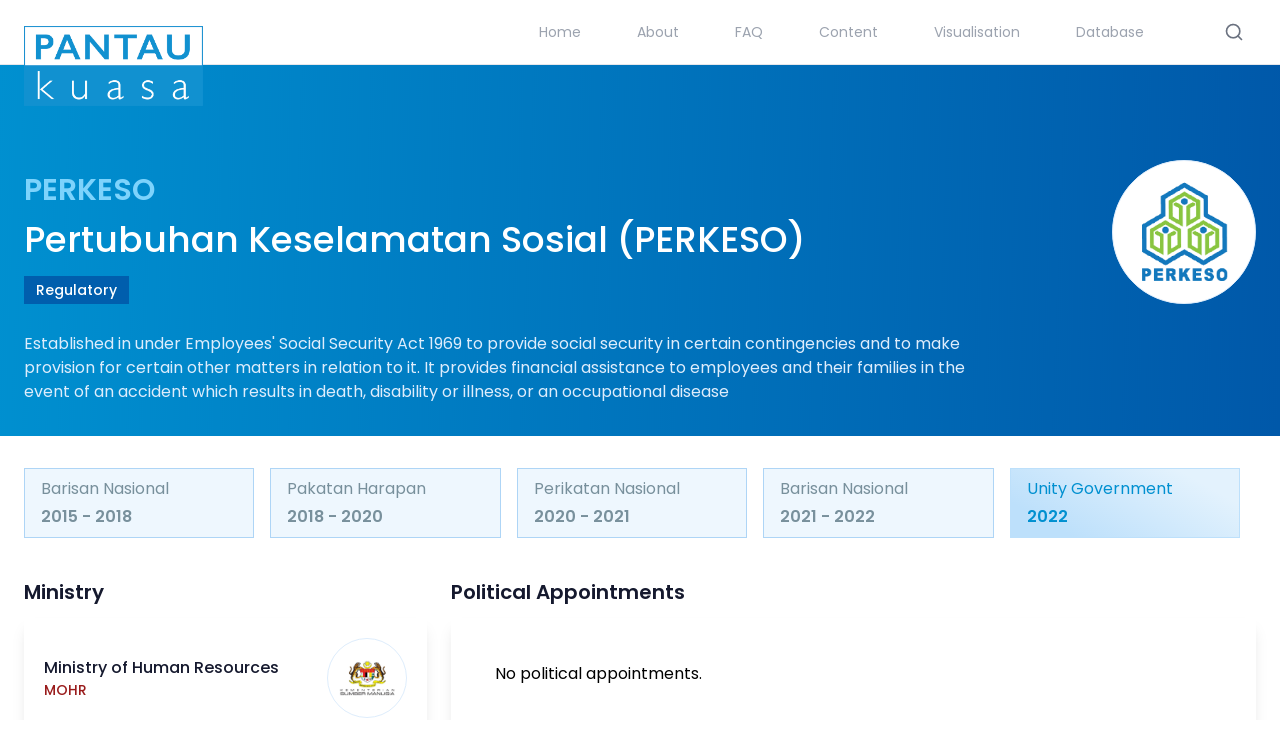

--- FILE ---
content_type: text/html; charset=utf-8
request_url: https://pantaukuasa.com/statutory_body/ecb0cd881bf156f74bf1f83553d37dc9
body_size: 6238
content:
<!DOCTYPE html><html><head><meta charSet="utf-8"/><meta name="viewport" content="width=device-width"/><meta name="next-head-count" content="2"/><script async="" src="https://www.googletagmanager.com/gtag/js?id=UA-207012912-1"></script><script type="text/javascript" src="//s7.addthis.com/js/300/addthis_widget.js#pubid=ra-57fc77080be09a8f"></script><script>
							window.dataLayer = window.dataLayer || [];
							function gtag(){dataLayer.push(arguments);}
							gtag('js', new Date());
							gtag('config', 'UA-207012912-1', {
							page_path: window.location.pathname,
							});
						</script><link rel="preload" href="/_next/static/css/07c5c0fa39f90236.css" as="style"/><link rel="stylesheet" href="/_next/static/css/07c5c0fa39f90236.css" data-n-g=""/><noscript data-n-css=""></noscript><script defer="" nomodule="" src="/_next/static/chunks/polyfills-78c92fac7aa8fdd8.js"></script><script src="/_next/static/chunks/webpack-36d12a75f0098f30.js" defer=""></script><script src="/_next/static/chunks/framework-ecc4130bc7a58a64.js" defer=""></script><script src="/_next/static/chunks/main-6558010efb81b58d.js" defer=""></script><script src="/_next/static/chunks/pages/_app-f550a20de50615b6.js" defer=""></script><script src="/_next/static/chunks/e21e5bbe-e25ef211d5809a6d.js" defer=""></script><script src="/_next/static/chunks/36d2f571-94a626facd95ce9d.js" defer=""></script><script src="/_next/static/chunks/29107295-2a9ca7f07685bf37.js" defer=""></script><script src="/_next/static/chunks/5c0b189e-aa4b8d54ecb70d6b.js" defer=""></script><script src="/_next/static/chunks/188-fc66425499cf9013.js" defer=""></script><script src="/_next/static/chunks/733-e4e011f25dbe70ca.js" defer=""></script><script src="/_next/static/chunks/31-cc0c5d1a51313ff5.js" defer=""></script><script src="/_next/static/chunks/571-0622ad7f7ffd1606.js" defer=""></script><script src="/_next/static/chunks/17-00fbef6e7d2fa461.js" defer=""></script><script src="/_next/static/chunks/pages/statutory_body/%5Binstitution%5D-952eee8290b82b70.js" defer=""></script><script src="/_next/static/TPUea_HIjKRV2xqXSFAxS/_buildManifest.js" defer=""></script><script src="/_next/static/TPUea_HIjKRV2xqXSFAxS/_ssgManifest.js" defer=""></script><style id="__jsx-d802da79b84809f3">a.jsx-d802da79b84809f3:last-child{border-bottom:none;padding-bottom:0px}a.jsx-d802da79b84809f3:first-child{padding-top:0px}a.jsx-d802da79b84809f3:hover .name.jsx-d802da79b84809f3{color:#0090d0}a.jsx-d802da79b84809f3:hover .title.jsx-d802da79b84809f3{color:#0090d0}</style><style id="__jsx-857b6b8ef3843140">a.jsx-857b6b8ef3843140:hover .name.jsx-857b6b8ef3843140{color:#0090d0}</style><style id="__jsx-62066f05f5760398">.popup.jsx-62066f05f5760398{-webkit-box-pack:center;-webkit-justify-content:center;-moz-box-pack:center;-ms-flex-pack:center;justify-content:center;-webkit-box-align:center;-webkit-align-items:center;-moz-box-align:center;-ms-flex-align:center;align-items:center;position:fixed;left:0px;top:0px;z-index:9000;width:100%;height:100vh;background-color:rgba(0,0,0,.8)}.popup.jsx-62066f05f5760398 .main.jsx-62066f05f5760398{position:relative;-webkit-border-radius:10px;-moz-border-radius:10px;border-radius:10px;width:300px;background-color:#FFF;padding:40px 20px}h1.jsx-62066f05f5760398{font - size:20px;font-weight:600;color:#015CAD;text-align:center}textarea.jsx-62066f05f5760398{border:1px solid#999;width:100%;height:200px;padding:10px}input.jsx-62066f05f5760398{border:1px solid#999;width:100%;padding:10px}button.jsx-62066f05f5760398{margin-top:10px;background-color:#015CAD;color:#FFF;padding:5px 10px;width:150px;-webkit-border-radius:5px;-moz-border-radius:5px;border-radius:5px}button.jsx-62066f05f5760398:hover{background - color:#333;}.close.jsx-62066f05f5760398{cursor:pointer;position:absolute;top:0px;right:0px;padding:15px}.close.jsx-62066f05f5760398:hover{color:#015CAD}.a.jsx-62066f05f5760398{color:#0073BC;cursor:pointer}.a.jsx-62066f05f5760398:hover{text - decoration: underline;}</style></head><body><div id="__next"><div class="bg-pkthinblue"><div><nav class="bg-white border-b border-gray-200 fixed w-full z-50" data-headlessui-state=""><div class="max-w-screen-2xl mx-auto px-4 sm:px-6"><div class="flex justify-between h-12 sm:h-16"><div class="flex"><a href="../" class="flex-shrink-0 flex items-center" style="margin-top:3px"><img class="block h-16 sm:h-20 w-auto sm:-mb-16 -mb-12" src="../pk-logo.png" alt="Workflow"/></a></div><div class="hidden sm:ml-6 sm:flex sm:items-center justify-end w-full pl-20"><div class="hidden lg:-my-px lg:ml-6 lg:flex"><a href="/" class=" text-gray-400 hover: hover:text-[#1091D0] group inline-flex relative items-center px-7 py-5 text-sm font-normal transition ease-in-out duration-300">Home</a><a href="/about" class=" text-gray-400 hover: hover:text-[#1091D0] group inline-flex relative items-center px-7 py-5 text-sm font-normal transition ease-in-out duration-300">About</a><a href="/faq" class=" text-gray-400 hover: hover:text-[#1091D0] group inline-flex relative items-center px-7 py-5 text-sm font-normal transition ease-in-out duration-300">FAQ</a><a href="/content" class=" text-gray-400 hover: hover:text-[#1091D0] group inline-flex relative items-center px-7 py-5 text-sm font-normal transition ease-in-out duration-300">Content<div class="invisible text-white absolute shadow-2xl z-10 mt-[260px] ml-[-10px] group-hover:visible bg-black"><div class=" block py-3 px-4 whitespace-nowrap cursor-pointer hover:bg-[#1091D0]">Infographics</div><div class=" block py-3 px-4 whitespace-nowrap cursor-pointer hover:bg-[#1091D0]">Videos</div><div class=" block py-3 px-4 whitespace-nowrap cursor-pointer hover:bg-[#1091D0]">Articles</div><div class=" block py-3 px-4 whitespace-nowrap cursor-pointer hover:bg-[#1091D0]">Publications</div><div class=" block py-3 px-4 whitespace-nowrap cursor-pointer hover:bg-[#1091D0]">Media Statements</div></div></a><a href="/visualization" class=" text-gray-400 hover: hover:text-[#1091D0] group inline-flex relative items-center px-7 py-5 text-sm font-normal transition ease-in-out duration-300">Visualisation</a><a class=" text-gray-400 hover: hover:text-[#1091D0] group inline-flex relative items-center px-7 py-5 text-sm font-normal transition ease-in-out duration-300">Database<div class="invisible text-white absolute shadow-2xl z-10 mt-[260px] ml-[-10px] group-hover:visible bg-black"><div class=" block py-3 px-4 whitespace-nowrap cursor-pointer hover:bg-[#1091D0]">Persons</div><div class=" block py-3 px-4 whitespace-nowrap cursor-pointer hover:bg-[#1091D0]">Ministries</div><div class=" block py-3 px-4 whitespace-nowrap cursor-pointer hover:bg-[#1091D0]">Statutory Bodies</div><div class=" block py-3 px-4 whitespace-nowrap cursor-pointer hover:bg-[#1091D0]">GLCs</div><div class=" block py-3 px-4 whitespace-nowrap cursor-pointer hover:bg-[#1091D0]">Parties</div></div></a></div><div class="ml-10 relative"><div class="bg-white flex items-center text-sm text-gray-500 transition duration-300 p-3 hover:bg-[#1091D0] hover:text-white hover:border-[#1091D0] cursor-pointer"><div><svg stroke="currentColor" fill="none" stroke-width="2" viewBox="0 0 24 24" stroke-linecap="round" stroke-linejoin="round" height="20" width="20" xmlns="http://www.w3.org/2000/svg"><circle cx="11" cy="11" r="8"></circle><line x1="21" y1="21" x2="16.65" y2="16.65"></line></svg></div></div></div></div><div class="-mr-2 flex items-center lg:hidden"><button class="bg-white inline-flex items-center justify-center p-2 text-gray-400  focus:outline-none " id="headlessui-disclosure-button-:R6om:" type="button" aria-expanded="false" data-headlessui-state=""><span class="sr-only">Open main menu</span><svg xmlns="http://www.w3.org/2000/svg" fill="none" viewBox="0 0 24 24" stroke-width="2" stroke="currentColor" aria-hidden="true" class="block h-6 w-6"><path stroke-linecap="round" stroke-linejoin="round" d="M4 6h16M4 12h16M4 18h16"></path></svg></button></div></div></div></nav></div><div class="pt-28 sm:pt-40" style="background:linear-gradient(92.07deg, #0090D0 0%, #0058A9 100%)"><div class="max-w-7xl mx-auto pb-4 sm:pb-8 px-4 sm:px-6"><div class="flex mb-4"><div class="flex-grow flex flex-col justify-center"><div><div class="text-lg sm:text-3xl text-sky-300 uppercase font-semibold mb-1 sm:mb-3"><span>PERKESO</span> </div><div><div class="text-lg sm:text-4xl font-medium text-white mb-1 sm:mb-2">Pertubuhan Keselamatan Sosial (PERKESO)</div></div></div><div class="md:flex flex-wrap items-center hidden "><span class="flex mt-2 mr-2 bg-[#005EAD] text-white px-3 py-1 text-xs md:text-sm font-medium">Regulatory</span></div></div><div><div class=" h-20 w-20 sm:w-36 sm:h-36 bg-center bg-cover rounded-full overflow-x-hidden relative sm:mb-3 ml-3 border-[#DEEDFC] border bg-white " style="background-image:url(https://files.pantaukuasa.com/uploads/20210805080825-9d9680b9b4dd3dfe457bfb494aff03d9.png)"><img src="" alt="" class="bg-white h-full w-auto absolute top-0 "/></div></div></div><div class="flex flex-wrap items-center md:hidden mb-3"><span class="flex mt-2 mr-2 bg-[#005EAD] text-white px-3 py-1 text-xs md:text-sm font-medium">Regulatory</span></div><div class="sm:w-4/5"><div class="text-[#DEEDFC] text-sm sm:text-base">Established in under Employees&#x27; Social Security Act 1969 to provide social security in certain contingencies and to make provision for certain other matters in relation to it. It provides financial assistance to employees and their families in the event of an accident which results in death, disability or illness, or an occupational disease</div></div></div></div><div class=" max-w-7xl mx-auto pb-4 sm:pb-12 px-4 sm:px-6 pt-8"><div class="flex flex-col items-center md:justify-start justify-center w-full"><div class="flex-1 w-full hidden sm:flex"><div class="flex sm:w-full -mx-1 sm:-mx-2 coalition_tabs"><div class="flex w-full"><div class=" button w-full mx-1 sm:mx-2 border py-2 px-4">Barisan Nasional<div class="font-semibold text-xs sm:text-base mt-1">2015<!-- --> - 2018</div></div></div><div class="flex w-full"><div class=" button w-full mx-1 sm:mx-2 border py-2 px-4">Pakatan Harapan<div class="font-semibold text-xs sm:text-base mt-1">2018<!-- --> - 2020</div></div></div><div class="flex w-full"><div class=" button w-full mx-1 sm:mx-2 border py-2 px-4">Perikatan Nasional<div class="font-semibold text-xs sm:text-base mt-1">2020<!-- --> - 2021</div></div></div><div class="flex w-full"><div class=" button w-full mx-1 sm:mx-2 border py-2 px-4">Barisan Nasional<div class="font-semibold text-xs sm:text-base mt-1">2021<!-- --> - 2022</div></div></div><div class="flex w-full"><div class="active button w-full mx-1 sm:mx-2 border py-2 px-4">Unity Government<div class="font-semibold text-xs sm:text-base mt-1">2022</div></div></div></div></div><div class="sm:hidden w-full"><div class="relative "><button class="relative w-full cursor-default bg-gradient-to-br from-sky-200 to-sky-50 border border-sky-200 py-3 pl-4 pr-10 text-left focus:outline-none  sm:text-sm" id="headlessui-listbox-button-:R3e5m:" type="button" aria-haspopup="listbox" aria-expanded="false" data-headlessui-state=""><div class="flex justify-between items-center text-sky-600 "><div>Barisan Nasional<span class="font-semibold ml-3">2015 - 2018</span></div><div class="absolute top-0 bottom-0 right-0 flex items-center justify-center p-2"><svg stroke="currentColor" fill="none" stroke-width="2" viewBox="0 0 24 24" stroke-linecap="round" stroke-linejoin="round" class="text-sky-600 w-5 h-5" height="1em" width="1em" xmlns="http://www.w3.org/2000/svg"><polyline points="6 9 12 15 18 9"></polyline></svg></div></div></button></div></div><div class="flex-1"></div></div><div class="sm:mt-10 mt-5"><div class="flex flex-col sm:flex-row -mx-3"><div class="jsx-d802da79b84809f3 sm:w-1/3 mx-3"><div class="jsx-d802da79b84809f3"><div class="jsx-d802da79b84809f3 sm:mb-3 mb-2"><h3 class="jsx-d802da79b84809f3 text-[#15192E] text-lg sm:text-xl font-semibold">Ministry</h3></div><div class="jsx-d802da79b84809f3 bg-white shadow-lg p-4 sm:p-5"><div class="jsx-d802da79b84809f3 p-6">No political appointments.</div></div></div></div><div class="jsx-857b6b8ef3843140 sm:w-2/3 mx-3 mt-5 sm:mt-0"><div class="jsx-857b6b8ef3843140"><div class="jsx-857b6b8ef3843140 sm:mb-3 mb-2"><h3 class="jsx-857b6b8ef3843140 text-[#15192E] text-lg sm:text-xl font-semibold">Political Appointments</h3></div><div class="jsx-857b6b8ef3843140 flex flex-col sm:flex-row flex-wrap bg-white shadow-lg p-2 sm:p-1"><div class="jsx-857b6b8ef3843140 p-10">No political appointments.</div></div></div></div></div><div class="mt-5"></div></div><br/><br/><div style="display:none" class="jsx-62066f05f5760398 popup"><div class="jsx-62066f05f5760398 main"><div class="jsx-62066f05f5760398 close"><svg stroke="currentColor" fill="none" stroke-width="2" viewBox="0 0 24 24" stroke-linecap="round" stroke-linejoin="round" height="1em" width="1em" xmlns="http://www.w3.org/2000/svg"><line x1="18" y1="6" x2="6" y2="18"></line><line x1="6" y1="6" x2="18" y2="18"></line></svg></div><h1 class="jsx-62066f05f5760398">Report an error</h1><p class="jsx-62066f05f5760398 mb-5 text-center">If you believe there is an error, let us know.</p><textarea placeholder="Enter your report details here." class="jsx-62066f05f5760398"></textarea><br class="jsx-62066f05f5760398"/><input placeholder="Enter your email (optional)" class="jsx-62066f05f5760398"/><div class="jsx-62066f05f5760398 text-center"><button class="jsx-62066f05f5760398">Submit</button></div></div></div><div class="jsx-62066f05f5760398 text-center pb-10 mt-10"><div class="jsx-62066f05f5760398 a flex justify-center items-center"><div style="font-size:20px" class="jsx-62066f05f5760398 mr-2"><svg stroke="currentColor" fill="none" stroke-width="2" viewBox="0 0 24 24" stroke-linecap="round" stroke-linejoin="round" height="1em" width="1em" xmlns="http://www.w3.org/2000/svg"><circle cx="12" cy="12" r="10"></circle><line x1="12" y1="16" x2="12" y2="12"></line><line x1="12" y1="8" x2="12.01" y2="8"></line></svg></div><p class="jsx-62066f05f5760398">Report an error on this page.</p></div></div></div><div class=" bg-[#15192E] text-white py-8 overflow-y-hidden"><div class="max-w-screen-2xl m-auto grid grid-cols-1 md:grid-cols-4 gap-10 py-10 px-5"><div class=" items-center justify-center  space-y-8"><div class="flex flex-col items-center md:items-start flex-1 "><div class="text-[#1091D0] mr-4 mb-5 lg:mb-0 text-xs text-center md:text-left">An initiative by</div><div><img class="" src="../ideas-logo.png" alt=""/></div></div><div class="flex flex-col items-center md:items-start space-y-5"><div class="text-[#1091D0] text-xs text-center md:text-left">Funding support from</div><div class="flex items-center space-x-5"><img src="../funded-by-eu2.jpg" alt="" class="box-border max-h-14"/><img class="hidden box-border max-h-20" src="../usembassy-logo.png" alt=""/></div></div></div><div class="grid md:grid-cols-1 space-y-4 "><div class="text-sm leading-6 hyperlink_underline"><p>We are always looking to improve our dataset in order to present accurate and current information on the state of political appointments of GLCs and FSBs nationwide.</p><p>Your contributions and suggestions are invaluable. Reach out to us at <a href="/cdn-cgi/l/email-protection#b2d1dddfdfc7dcdbd1d3c6dbdddcc1f2dbd6d7d3c19cddc0d59cdfcb"><span class="__cf_email__" data-cfemail="b4d7dbd9d9c1daddd7d5c0dddbdac7f4ddd0d1d5c79adbc6d39ad9cd">[email&#160;protected]</span></a> to share additional information or offer suggestions for improvement.</p></div></div><div class="md:col-span-2"><div class=" w-full h-full"><div class="bg-white/10 h-full flex flex-col sm:flex-row pt-5 border border-[#1091D0]/50"><div class="w-full sm:w-2/5 px-5"><div class="mb-3"><h3 class="text-lg text-[#1091D0] font-medium">Write to us</h3></div><div class="pb-3"><div class="text-xs mb-1 text-gray-400">Name</div><input type="text" placeholder="Your Name" class="border-b border-gray-500 pb-1 w-full text-sm outline-none bg-transparent" value=""/></div><div><div class="text-xs mb-1 text-gray-400">Email</div><input type="text" placeholder="mail@yourmail.com" class="border-b border-gray-500 pb-1 w-full text-sm outline-none bg-transparent" value=""/></div></div><div class="w-full sm:w-3/5 sm:border-l border-gray-500 flex flex-col"><div class="px-5 sm:mt-0 mt-3 flex-grow"><div class="text-xs mb-1 text-gray-400">Message</div><textarea id="" cols="30" rows="5" placeholder="Write text here...." class="w-full text-sm outline-none bg-transparent"></textarea></div><input type="button" style="cursor:pointer" class="w-full bg-[#1091D0] p-3 text-white outline-none" value="SEND MESSAGE"/></div></div></div></div></div><div class="text-white text-center px-8 border-t border-cyan-800 pt-5"><p class="text-xs font-light">© Copyright - 2024 | ideas.org.my | Institute for Democracy and Economic Affairs (IDEAS)</p></div></div><style>
				.political_appointments { display:inline-block; margin-top:10px; margin-right:10px; background-color:#FDD835; color:#333; padding:3px 10px 1px 10px; border-radius:10px;}
				.category { display:inline-block; margin-top:10px; background-color:#0059AA; color:#FFF; padding:3px 10px 1px 10px; border-radius:10px;}
				.coalition_tabs {}
			 	.coalition_tabs .button { border-color:rgba(29, 134, 226, 0.3); background:#EEF7FE; color:#78909C; cursor:pointer; text-transform:capitalize; }
				.coalition_tabs .button.active { border-color:#BDE0FB; background:linear-gradient(209.03deg, #E3F2FD 17.85%, #BDE0FB 82.15%); color:#0090D0; cursor:pointer; text-transform:capitalize; }
				</style></div></div><script data-cfasync="false" src="/cdn-cgi/scripts/5c5dd728/cloudflare-static/email-decode.min.js"></script><script id="__NEXT_DATA__" type="application/json">{"props":{"pageProps":{"institution":{"_id":"60f42a1abaae81d7d1c9a05f","name_en":"Pertubuhan Keselamatan Sosial (PERKESO)","act":"Employees' Social Security Act 1969 (Act 4)","desc":"Established in under Employees' Social Security Act 1969 to provide social security in certain contingencies and to make provision for certain other matters in relation to it. It provides financial assistance to employees and their families in the event of an accident which results in death, disability or illness, or an occupational disease","category":"Regulatory","ministry_2015":"MOHR","ministry_2016":"MOHR","ministry_2017":"MOHR","ministry_2018":"MOHR","ministry_2019":"MOHR","ministry_2020":"MOHR","ministry_id":"5d834fa69ed2e537ee87b19346468e33","id":"ecb0cd881bf156f74bf1f83553d37dc9","abbreviation_en":"PERKESO","abbreviation_my":null,"iscurrent":null,"logo":"https://files.pantaukuasa.com/uploads/20210805080825-9d9680b9b4dd3dfe457bfb494aff03d9.png","ministry_2021":"MOHR","name_my":null,"website":null,"ministry_by_era_PM-6":"5d834fa69ed2e537ee87b19346468e33","ministry_by_era_PM-7":"5d834fa69ed2e537ee87b19346468e33","ministry_by_era_PM-8":"5d834fa69ed2e537ee87b19346468e33","ministry_by_era_PM-9":"5d834fa69ed2e537ee87b19346468e33","ministry_by_era_PM-10":"5d834fa69ed2e537ee87b19346468e33"},"era":[{"_id":"60e8717cd7bdb034ae89f143","id":"77b44e7d4e4d54b245cab55def75ef30","code":"PM-6","date_end_mm":"May","date_end_yyyy":"2018","date_start_mm":"January","date_start_yyyy":"2015","name":"Najib Razak","coalition":"Barisan Nasional","status":true,"sort":1},{"_id":"60e871a3d7bdb034ae89f157","id":"4db901ec319fa2983064fbc1124d5cce","code":"PM-7","date_end_mm":"February","date_end_yyyy":"2020","date_start_mm":"May","date_start_yyyy":"2018","name":"Mahathir Mohamad","coalition":"Pakatan Harapan","status":true,"sort":2},{"_id":"60e871e1d7bdb034ae89f171","id":"5ec62a37642f67e58e72dd465028155a","code":"PM-8","date_end_mm":"August","date_end_yyyy":"2021","date_start_mm":"March","date_start_yyyy":"2020","name":"Muhyiddin Yassin","coalition":"Perikatan Nasional","status":true,"sort":3},{"_id":"62e0fc6dd966da4ed3562539","id":"b90816fc643d2f85ac7c2259078ec5b7","code":"PM-9","date_end_mm":"November","date_end_yyyy":"2022","date_start_mm":"August","date_start_yyyy":"2021","name":"Ismail Sabri","coalition":"Barisan Nasional","status":false,"sort":4},{"_id":"63959788d966da4ed30f55cd","id":"c939b87b365038e1f5cdef740782e6d9","coalition":"Unity Government","code":"PM-10","date_end_mm":"","date_end_yyyy":"","date_start_mm":"November","date_start_yyyy":"2022","name":"Anwar Ibrahim","sort":5,"status":false}]},"footer_content":{"id":3,"attributes":{"title":"Footer","content":[{"type":"paragraph","children":[{"type":"text","text":"We are always looking to improve our dataset in order to present accurate and current information on the state of political appointments of GLCs and FSBs nationwide."}]},{"type":"paragraph","children":[{"type":"text","text":"Your contributions and suggestions are invaluable. Reach out to us at "},{"type":"link","url":"mailto:communications@ideas.org.my","children":[{"type":"text","text":"communications@ideas.org.my"}]},{"type":"text","text":" to share additional information or offer suggestions for improvement."}]}],"createdAt":"2024-08-06T13:43:59.067Z","updatedAt":"2024-10-01T06:45:26.667Z"}},"__N_SSP":true},"page":"/statutory_body/[institution]","query":{"institution":"ecb0cd881bf156f74bf1f83553d37dc9"},"buildId":"TPUea_HIjKRV2xqXSFAxS","isFallback":false,"gssp":true,"appGip":true,"scriptLoader":[]}</script><script defer src="https://static.cloudflareinsights.com/beacon.min.js/vcd15cbe7772f49c399c6a5babf22c1241717689176015" integrity="sha512-ZpsOmlRQV6y907TI0dKBHq9Md29nnaEIPlkf84rnaERnq6zvWvPUqr2ft8M1aS28oN72PdrCzSjY4U6VaAw1EQ==" data-cf-beacon='{"version":"2024.11.0","token":"a8dcfdba5c09442183eb4ff935d9e2a5","r":1,"server_timing":{"name":{"cfCacheStatus":true,"cfEdge":true,"cfExtPri":true,"cfL4":true,"cfOrigin":true,"cfSpeedBrain":true},"location_startswith":null}}' crossorigin="anonymous"></script>
</body></html>

--- FILE ---
content_type: application/javascript; charset=UTF-8
request_url: https://pantaukuasa.com/_next/static/TPUea_HIjKRV2xqXSFAxS/_buildManifest.js
body_size: 602
content:
self.__BUILD_MANIFEST=function(t,s,c,e,a,i,n,d,o,r,u,f){return{__rewrites:{afterFiles:[],beforeFiles:[],fallback:[]},"/":[t,s,"static/chunks/5d416436-4c0613bf0d9d1837.js",c,a,e,"static/chunks/pages/index-4495e8c893cace7c.js"],"/Context":["static/chunks/pages/Context-38b4df83a0897ab8.js"],"/_error":["static/chunks/pages/_error-77823ddac6993d35.js"],"/about":[t,s,c,a,e,"static/chunks/pages/about-51fc09007749e5f1.js"],"/content":[t,s,c,a,"static/chunks/421-ed75eda038920166.js",e,"static/chunks/pages/content-6c1bab35a1c221f2.js"],"/content/[news]-old":[t,s,c,a,e,f,"static/chunks/pages/content/[news]-old-9355b6f4031a6a80.js"],"/content/index-old":[t,s,c,e,"static/chunks/pages/content/index-old-5d5c23272dc00b56.js"],"/content/[content_id]":[t,s,c,a,e,f,"static/chunks/pages/content/[content_id]-baf20bb60bd542dd.js"],"/directory":[t,s,c,i,e,"static/chunks/pages/directory-3f998b6811ffc4ef.js"],"/directory/[directory]":[t,s,"static/chunks/cb355538-db17ab892afed56b.js",c,i,e,"static/chunks/pages/directory/[directory]-c9cc2c8e12c25300.js"],"/faq":[t,s,c,a,e,"static/chunks/pages/faq-f088f29ff43870be.js"],"/glc":[t,s,c,i,e,"static/chunks/pages/glc-c3d7e6c64eca009a.js"],"/glc/[glc]":[t,s,n,c,d,e,o,"static/chunks/pages/glc/[glc]-aa452b870a7b088c.js"],"/ministry":[t,s,r,c,i,u,e,"static/chunks/pages/ministry-e54973b841a021fa.js"],"/ministry/[ministry]":[t,s,n,r,c,d,u,e,o,"static/chunks/pages/ministry/[ministry]-44eb0cbbb2700caf.js"],"/parties":[t,s,c,i,e,"static/chunks/pages/parties-87ca53fc1bc7e0ba.js"],"/parties/[party_id]":[t,s,n,c,d,e,o,"static/chunks/pages/parties/[party_id]-c9271ad837d59bcf.js"],"/sample_image":["static/chunks/pages/sample_image-9ca0ec6b9481f05f.js"],"/statutory_body":[t,s,c,i,e,"static/chunks/pages/statutory_body-daa7137ebcd05823.js"],"/statutory_body/[institution]":[t,s,n,r,c,d,u,e,o,"static/chunks/pages/statutory_body/[institution]-952eee8290b82b70.js"],"/visualization":[t,s,c,a,e,"static/chunks/pages/visualization-5db417be98a50bb8.js"],"/visualization/[item]":[t,s,c,a,e,"static/chunks/pages/visualization/[item]-15aa73826f0aa666.js"],sortedPages:["/","/Context","/_app","/_error","/about","/content","/content/[news]-old","/content/index-old","/content/[content_id]","/directory","/directory/[directory]","/faq","/glc","/glc/[glc]","/ministry","/ministry/[ministry]","/parties","/parties/[party_id]","/sample_image","/statutory_body","/statutory_body/[institution]","/visualization","/visualization/[item]"]}}("static/chunks/e21e5bbe-e25ef211d5809a6d.js","static/chunks/36d2f571-94a626facd95ce9d.js","static/chunks/188-fc66425499cf9013.js","static/chunks/571-0622ad7f7ffd1606.js","static/chunks/653-4a68b6f0606fc1dd.js","static/chunks/664-117bbc5f474a062b.js","static/chunks/29107295-2a9ca7f07685bf37.js","static/chunks/733-e4e011f25dbe70ca.js","static/chunks/17-00fbef6e7d2fa461.js","static/chunks/5c0b189e-aa4b8d54ecb70d6b.js","static/chunks/31-cc0c5d1a51313ff5.js","static/chunks/73-39b210d8a3bf5ba9.js"),self.__BUILD_MANIFEST_CB&&self.__BUILD_MANIFEST_CB();

--- FILE ---
content_type: application/javascript; charset=UTF-8
request_url: https://pantaukuasa.com/_next/static/chunks/5c0b189e-aa4b8d54ecb70d6b.js
body_size: 2139
content:
"use strict";(self.webpackChunk_N_E=self.webpackChunk_N_E||[]).push([[342],{3075:function(e,t,n){n.d(t,{NI:function(){return w},Rz:function(){return K},YF:function(){return k},aN:function(){return T}});var r,l=n(7294),u=n(7145),o=n(1347),c=n(7317),f=n(3935),i=n(1371),s=n(9256);let a={...r||(r=n.t(l,2))},m=a.useInsertionEffect||(e=>e());function g(e){let t=l.useRef(()=>{});return m(()=>{t.current=e}),l.useCallback(function(){for(var e=arguments.length,n=Array(e),r=0;r<e;r++)n[r]=arguments[r];return null==t.current?void 0:t.current(...n)},[])}var d="undefined"!=typeof document?l.useLayoutEffect:l.useEffect;let h=!1,v=0,p=()=>"floating-ui-"+Math.random().toString(36).slice(2,6)+v++,C=a.useId||function(){let[e,t]=l.useState(()=>h?p():void 0);return d(()=>{null==e&&t(p())},[]),l.useEffect(()=>{h=!0},[]),e},M=l.createContext(null),x=l.createContext(null),y=()=>{var e;return(null==(e=l.useContext(M))?void 0:e.id)||null},R=()=>l.useContext(x);function k(e){void 0===e&&(e={});let{nodeId:t}=e,n=function(e){let{open:t=!1,onOpenChange:n,elements:r}=e,u=C(),o=l.useRef({}),[c]=l.useState(()=>(function(){let e=new Map;return{emit(t,n){var r;null==(r=e.get(t))||r.forEach(e=>e(n))},on(t,n){e.set(t,[...e.get(t)||[],n])},off(t,n){var r;e.set(t,(null==(r=e.get(t))?void 0:r.filter(e=>e!==n))||[])}}})()),f=null!=y(),[i,s]=l.useState(r.reference),a=g((e,t,r)=>{o.current.openEvent=e?t:void 0,c.emit("openchange",{open:e,event:t,reason:r,nested:f}),null==n||n(e,t,r)}),m=l.useMemo(()=>({setPositionReference:s}),[]),d=l.useMemo(()=>({reference:i||r.reference||null,floating:r.floating||null,domReference:r.reference}),[i,r.reference,r.floating]);return l.useMemo(()=>({dataRef:o,open:t,onOpenChange:a,elements:d,events:c,floatingId:u,refs:m}),[t,a,d,c,u,m])}({...e,elements:{reference:null,floating:null,...e.elements}}),r=e.rootContext||n,u=r.elements,[o,f]=l.useState(null),[s,a]=l.useState(null),m=(null==u?void 0:u.reference)||o,h=l.useRef(null),v=R();d(()=>{m&&(h.current=m)},[m]);let p=(0,i.YF)({...e,elements:{...u,...s&&{reference:s}}}),M=l.useCallback(e=>{let t=(0,c.kK)(e)?{getBoundingClientRect:()=>e.getBoundingClientRect(),contextElement:e}:e;a(t),p.refs.setReference(t)},[p.refs]),x=l.useCallback(e=>{((0,c.kK)(e)||null===e)&&(h.current=e,f(e)),((0,c.kK)(p.refs.reference.current)||null===p.refs.reference.current||null!==e&&!(0,c.kK)(e))&&p.refs.setReference(e)},[p.refs]),k=l.useMemo(()=>({...p.refs,setReference:x,setPositionReference:M,domReference:h}),[p.refs,x,M]),b=l.useMemo(()=>({...p.elements,domReference:m}),[p.elements,m]),S=l.useMemo(()=>({...p,...r,refs:k,elements:b,nodeId:t}),[p,k,b,t,r]);return d(()=>{r.dataRef.current.floatingContext=S;let e=null==v?void 0:v.nodesRef.current.find(e=>e.id===t);e&&(e.context=S)}),l.useMemo(()=>({...p,context:S,refs:k,elements:b}),[p,k,b,S])}let b="active",S="selected";function E(e,t,n){let r=new Map,l="item"===n,u=e;if(l&&e){let{[b]:t,[S]:n,...r}=e;u=r}return{..."floating"===n&&{tabIndex:-1},...u,...t.map(t=>{let r=t?t[n]:null;return"function"==typeof r?e?r(e):null:r}).concat(e).reduce((e,t)=>(t&&Object.entries(t).forEach(t=>{let[n,u]=t;if(!(l&&[b,S].includes(n))){if(0===n.indexOf("on")){if(r.has(n)||r.set(n,[]),"function"==typeof u){var o;null==(o=r.get(n))||o.push(u),e[n]=function(){for(var e,t=arguments.length,l=Array(t),u=0;u<t;u++)l[u]=arguments[u];return null==(e=r.get(n))?void 0:e.map(e=>e(...l)).find(e=>void 0!==e)}}}else e[n]=u}}),e),{})}}function w(e){void 0===e&&(e=[]);let t=e.map(e=>null==e?void 0:e.reference),n=e.map(e=>null==e?void 0:e.floating),r=e.map(e=>null==e?void 0:e.item),u=l.useCallback(t=>E(t,e,"reference"),t),o=l.useCallback(t=>E(t,e,"floating"),n),c=l.useCallback(t=>E(t,e,"item"),r);return l.useMemo(()=>({getReferenceProps:u,getFloatingProps:o,getItemProps:c}),[u,o,c])}function H(e,t){return{...e,rects:{...e.rects,floating:{...e.rects.floating,height:t}}}}let T=e=>({name:"inner",options:e,async fn(t){let{listRef:n,overflowRef:r,onFallbackChange:l,offset:u=0,index:c=0,minItemsVisible:a=4,referenceOverflowThreshold:m=0,scrollRef:g,...d}=(0,o.ku)(e,t),{rects:h,elements:{floating:v}}=t,p=n.current[c];if(!p)return{};let C={...t,...await (0,i.cv)(-p.offsetTop-v.clientTop-h.reference.height/2-p.offsetHeight/2-u).fn(t)},M=(null==g?void 0:g.current)||v,x=await (0,s.US)(H(C,M.scrollHeight),d),y=await (0,s.US)(C,{...d,elementContext:"reference"}),R=Math.max(0,x.top),k=C.y+R,b=Math.max(0,M.scrollHeight-R-Math.max(0,x.bottom));return M.style.maxHeight=b+"px",M.scrollTop=R,l&&(M.offsetHeight<p.offsetHeight*Math.min(a,n.current.length-1)-1||y.top>=-m||y.bottom>=-m?f.flushSync(()=>l(!0)):f.flushSync(()=>l(!1))),r&&(r.current=await (0,s.US)(H({...C,y:k},M.offsetHeight),d)),{y:k}}});function K(e,t){let{open:n,elements:r}=e,{enabled:o=!0,overflowRef:c,scrollRef:i,onChange:s}=t,a=g(s),m=l.useRef(!1),d=l.useRef(null),h=l.useRef(null);l.useEffect(()=>{if(!o)return;function e(e){if(e.ctrlKey||!t||null==c.current)return;let n=e.deltaY,r=c.current.top>=-.5,l=c.current.bottom>=-.5,o=t.scrollHeight-t.clientHeight,i=n<0?-1:1,s=n<0?"max":"min";!(t.scrollHeight<=t.clientHeight)&&(!r&&n>0||!l&&n<0?(e.preventDefault(),f.flushSync(()=>{a(e=>e+Math[s](n,o*i))})):/firefox/i.test((0,u.ij)())&&(t.scrollTop+=n))}let t=(null==i?void 0:i.current)||r.floating;if(n&&t)return t.addEventListener("wheel",e),requestAnimationFrame(()=>{d.current=t.scrollTop,null!=c.current&&(h.current={...c.current})}),()=>{d.current=null,h.current=null,t.removeEventListener("wheel",e)}},[o,n,r.floating,c,i,a]);let v=l.useMemo(()=>({onKeyDown(){m.current=!0},onWheel(){m.current=!1},onPointerMove(){m.current=!1},onScroll(){let e=(null==i?void 0:i.current)||r.floating;if(c.current&&e&&m.current){if(null!==d.current){let t=e.scrollTop-d.current;(c.current.bottom<-.5&&t<-1||c.current.top<-.5&&t>1)&&f.flushSync(()=>a(e=>e+t))}requestAnimationFrame(()=>{d.current=e.scrollTop})}}}),[r.floating,a,c,i]);return l.useMemo(()=>o?{floating:v}:{},[o,v])}}}]);

--- FILE ---
content_type: application/javascript; charset=UTF-8
request_url: https://pantaukuasa.com/_next/static/chunks/188-fc66425499cf9013.js
body_size: 12833
content:
(self.webpackChunk_N_E=self.webpackChunk_N_E||[]).push([[188],{477:function(e,t,n){"use strict";var r=n(3454);n(1479);var o=n(7294),i=o&&"object"==typeof o&&"default"in o?o:{default:o},s=void 0!==r&&r.env&&!0,u=function(e){return"[object String]"===Object.prototype.toString.call(e)},l=function(){function e(e){var t=void 0===e?{}:e,n=t.name,r=void 0===n?"stylesheet":n,o=t.optimizeForSpeed,i=void 0===o?s:o;a(u(r),"`name` must be a string"),this._name=r,this._deletedRulePlaceholder="#"+r+"-deleted-rule____{}",a("boolean"==typeof i,"`optimizeForSpeed` must be a boolean"),this._optimizeForSpeed=i,this._serverSheet=void 0,this._tags=[],this._injected=!1,this._rulesCount=0;var l=document.querySelector('meta[property="csp-nonce"]');this._nonce=l?l.getAttribute("content"):null}var t=e.prototype;return t.setOptimizeForSpeed=function(e){a("boolean"==typeof e,"`setOptimizeForSpeed` accepts a boolean"),a(0===this._rulesCount,"optimizeForSpeed cannot be when rules have already been inserted"),this.flush(),this._optimizeForSpeed=e,this.inject()},t.isOptimizeForSpeed=function(){return this._optimizeForSpeed},t.inject=function(){var e=this;if(a(!this._injected,"sheet already injected"),this._injected=!0,this._optimizeForSpeed){this._tags[0]=this.makeStyleTag(this._name),this._optimizeForSpeed="insertRule"in this.getSheet(),this._optimizeForSpeed||(s||console.warn("StyleSheet: optimizeForSpeed mode not supported falling back to standard mode."),this.flush(),this._injected=!0);return}this._serverSheet={cssRules:[],insertRule:function(t,n){return"number"==typeof n?e._serverSheet.cssRules[n]={cssText:t}:e._serverSheet.cssRules.push({cssText:t}),n},deleteRule:function(t){e._serverSheet.cssRules[t]=null}}},t.getSheetForTag=function(e){if(e.sheet)return e.sheet;for(var t=0;t<document.styleSheets.length;t++)if(document.styleSheets[t].ownerNode===e)return document.styleSheets[t]},t.getSheet=function(){return this.getSheetForTag(this._tags[this._tags.length-1])},t.insertRule=function(e,t){if(a(u(e),"`insertRule` accepts only strings"),this._optimizeForSpeed){var n=this.getSheet();"number"!=typeof t&&(t=n.cssRules.length);try{n.insertRule(e,t)}catch(t){return s||console.warn("StyleSheet: illegal rule: \n\n"+e+"\n\nSee https://stackoverflow.com/q/20007992 for more info"),-1}}else{var r=this._tags[t];this._tags.push(this.makeStyleTag(this._name,e,r))}return this._rulesCount++},t.replaceRule=function(e,t){if(this._optimizeForSpeed){var n=this.getSheet();if(t.trim()||(t=this._deletedRulePlaceholder),!n.cssRules[e])return e;n.deleteRule(e);try{n.insertRule(t,e)}catch(r){s||console.warn("StyleSheet: illegal rule: \n\n"+t+"\n\nSee https://stackoverflow.com/q/20007992 for more info"),n.insertRule(this._deletedRulePlaceholder,e)}}else{var r=this._tags[e];a(r,"old rule at index `"+e+"` not found"),r.textContent=t}return e},t.deleteRule=function(e){if(this._optimizeForSpeed)this.replaceRule(e,"");else{var t=this._tags[e];a(t,"rule at index `"+e+"` not found"),t.parentNode.removeChild(t),this._tags[e]=null}},t.flush=function(){this._injected=!1,this._rulesCount=0,this._tags.forEach(function(e){return e&&e.parentNode.removeChild(e)}),this._tags=[]},t.cssRules=function(){var e=this;return this._tags.reduce(function(t,n){return n?t=t.concat(Array.prototype.map.call(e.getSheetForTag(n).cssRules,function(t){return t.cssText===e._deletedRulePlaceholder?null:t})):t.push(null),t},[])},t.makeStyleTag=function(e,t,n){t&&a(u(t),"makeStyleTag accepts only strings as second parameter");var r=document.createElement("style");this._nonce&&r.setAttribute("nonce",this._nonce),r.type="text/css",r.setAttribute("data-"+e,""),t&&r.appendChild(document.createTextNode(t));var o=document.head||document.getElementsByTagName("head")[0];return n?o.insertBefore(r,n):o.appendChild(r),r},function(e,t){for(var n=0;n<t.length;n++){var r=t[n];r.enumerable=r.enumerable||!1,r.configurable=!0,"value"in r&&(r.writable=!0),Object.defineProperty(e,r.key,r)}}(e.prototype,[{key:"length",get:function(){return this._rulesCount}}]),e}();function a(e,t){if(!e)throw Error("StyleSheet: "+t+".")}var c=function(e){for(var t=5381,n=e.length;n;)t=33*t^e.charCodeAt(--n);return t>>>0},d={};function f(e,t){if(!t)return"jsx-"+e;var n=String(t),r=e+n;return d[r]||(d[r]="jsx-"+c(e+"-"+n)),d[r]}function p(e,t){var n=e+t;return d[n]||(d[n]=t.replace(/__jsx-style-dynamic-selector/g,e)),d[n]}var h=function(){function e(e){var t=void 0===e?{}:e,n=t.styleSheet,r=void 0===n?null:n,o=t.optimizeForSpeed,i=void 0!==o&&o;this._sheet=r||new l({name:"styled-jsx",optimizeForSpeed:i}),this._sheet.inject(),r&&"boolean"==typeof i&&(this._sheet.setOptimizeForSpeed(i),this._optimizeForSpeed=this._sheet.isOptimizeForSpeed()),this._fromServer=void 0,this._indices={},this._instancesCounts={}}var t=e.prototype;return t.add=function(e){var t=this;void 0===this._optimizeForSpeed&&(this._optimizeForSpeed=Array.isArray(e.children),this._sheet.setOptimizeForSpeed(this._optimizeForSpeed),this._optimizeForSpeed=this._sheet.isOptimizeForSpeed()),this._fromServer||(this._fromServer=this.selectFromServer(),this._instancesCounts=Object.keys(this._fromServer).reduce(function(e,t){return e[t]=0,e},{}));var n=this.getIdAndRules(e),r=n.styleId,o=n.rules;if(r in this._instancesCounts){this._instancesCounts[r]+=1;return}var i=o.map(function(e){return t._sheet.insertRule(e)}).filter(function(e){return -1!==e});this._indices[r]=i,this._instancesCounts[r]=1},t.remove=function(e){var t=this,n=this.getIdAndRules(e).styleId;if(function(e,t){if(!e)throw Error("StyleSheetRegistry: "+t+".")}(n in this._instancesCounts,"styleId: `"+n+"` not found"),this._instancesCounts[n]-=1,this._instancesCounts[n]<1){var r=this._fromServer&&this._fromServer[n];r?(r.parentNode.removeChild(r),delete this._fromServer[n]):(this._indices[n].forEach(function(e){return t._sheet.deleteRule(e)}),delete this._indices[n]),delete this._instancesCounts[n]}},t.update=function(e,t){this.add(t),this.remove(e)},t.flush=function(){this._sheet.flush(),this._sheet.inject(),this._fromServer=void 0,this._indices={},this._instancesCounts={}},t.cssRules=function(){var e=this,t=this._fromServer?Object.keys(this._fromServer).map(function(t){return[t,e._fromServer[t]]}):[],n=this._sheet.cssRules();return t.concat(Object.keys(this._indices).map(function(t){return[t,e._indices[t].map(function(e){return n[e].cssText}).join(e._optimizeForSpeed?"":"\n")]}).filter(function(e){return!!e[1]}))},t.styles=function(e){var t,n;return t=this.cssRules(),void 0===(n=e)&&(n={}),t.map(function(e){var t=e[0],r=e[1];return i.default.createElement("style",{id:"__"+t,key:"__"+t,nonce:n.nonce?n.nonce:void 0,dangerouslySetInnerHTML:{__html:r}})})},t.getIdAndRules=function(e){var t=e.children,n=e.dynamic,r=e.id;if(n){var o=f(r,n);return{styleId:o,rules:Array.isArray(t)?t.map(function(e){return p(o,e)}):[p(o,t)]}}return{styleId:f(r),rules:Array.isArray(t)?t:[t]}},t.selectFromServer=function(){return Array.prototype.slice.call(document.querySelectorAll('[id^="__jsx-"]')).reduce(function(e,t){return e[t.id.slice(2)]=t,e},{})},e}(),v=o.createContext(null);v.displayName="StyleSheetContext";var m=i.default.useInsertionEffect||i.default.useLayoutEffect,g=new h;function y(e){var t=g||o.useContext(v);return t&&m(function(){return t.add(e),function(){t.remove(e)}},[e.id,String(e.dynamic)]),null}y.dynamic=function(e){return e.map(function(e){return f(e[0],e[1])}).join(" ")},t.style=y},1822:function(e,t,n){"use strict";e.exports=n(477).style},1479:function(){},9008:function(e,t,n){e.exports=n(7828)},1163:function(e,t,n){e.exports=n(9090)},9065:function(e,t,n){"use strict";var r=n(7294);let o=r.forwardRef(function(e,t){return r.createElement("svg",Object.assign({xmlns:"http://www.w3.org/2000/svg",fill:"none",viewBox:"0 0 24 24",strokeWidth:2,stroke:"currentColor","aria-hidden":"true",ref:t},e),r.createElement("path",{strokeLinecap:"round",strokeLinejoin:"round",d:"M4 6h16M4 12h16M4 18h16"}))});t.Z=o},5506:function(e,t,n){"use strict";var r=n(7294);let o=r.forwardRef(function(e,t){return r.createElement("svg",Object.assign({xmlns:"http://www.w3.org/2000/svg",fill:"none",viewBox:"0 0 24 24",strokeWidth:2,stroke:"currentColor","aria-hidden":"true",ref:t},e),r.createElement("path",{strokeLinecap:"round",strokeLinejoin:"round",d:"M6 18L18 6M6 6l12 12"}))});t.Z=o},7775:function(e,t,n){"use strict";function r(e){var t;return"undefined"!=typeof window&&null!=window.navigator&&((null===(t=window.navigator.userAgentData)||void 0===t?void 0:t.brands.some(t=>e.test(t.brand)))||e.test(window.navigator.userAgent))}function o(e){var t;return"undefined"!=typeof window&&null!=window.navigator&&e.test((null===(t=window.navigator.userAgentData)||void 0===t?void 0:t.platform)||window.navigator.platform)}function i(e){let t=null;return()=>(null==t&&(t=e()),t)}n.d(t,{F:function(){return A}});let s=i(function(){return o(/^Mac/i)}),u=i(function(){return o(/^iPhone/i)}),l=i(function(){return o(/^iPad/i)||s()&&navigator.maxTouchPoints>1}),a=i(function(){return u()||l()});i(function(){return s()||a()}),i(function(){return r(/AppleWebKit/i)&&!c()});let c=i(function(){return r(/Chrome/i)}),d=i(function(){return r(/Android/i)});i(function(){return r(/Firefox/i)});let f=e=>{var t;return null!==(t=null==e?void 0:e.ownerDocument)&&void 0!==t?t:document},p=e=>e&&"window"in e&&e.window===e?e:f(e).defaultView||window;var h=n(7294);let v=null,m=new Set,g=new Map,y=!1,b=!1,E={Tab:!0,Escape:!0};function S(e,t){for(let n of m)n(e,t)}function w(e){y=!0,e.metaKey||!s()&&e.altKey||e.ctrlKey||"Control"===e.key||"Shift"===e.key||"Meta"===e.key||(v="keyboard",S("keyboard",e))}function T(e){v="pointer",("mousedown"===e.type||"pointerdown"===e.type)&&(y=!0,S("pointer",e))}function k(e){(0===e.mozInputSource&&e.isTrusted||(d()&&e.pointerType?"click"===e.type&&1===e.buttons:0===e.detail&&!e.pointerType))&&(y=!0,v="virtual")}function _(e){e.target!==window&&e.target!==document&&(y||b||(v="virtual",S("virtual",e)),y=!1,b=!1)}function F(){y=!1,b=!0}function P(e){if("undefined"==typeof window||g.get(p(e)))return;let t=p(e),n=f(e),r=t.HTMLElement.prototype.focus;t.HTMLElement.prototype.focus=function(){y=!0,r.apply(this,arguments)},n.addEventListener("keydown",w,!0),n.addEventListener("keyup",w,!0),n.addEventListener("click",k,!0),t.addEventListener("focus",_,!0),t.addEventListener("blur",F,!1),"undefined"!=typeof PointerEvent?(n.addEventListener("pointerdown",T,!0),n.addEventListener("pointermove",T,!0),n.addEventListener("pointerup",T,!0)):(n.addEventListener("mousedown",T,!0),n.addEventListener("mousemove",T,!0),n.addEventListener("mouseup",T,!0)),t.addEventListener("beforeunload",()=>{j(e)},{once:!0}),g.set(t,{focus:r})}let j=(e,t)=>{let n=p(e),r=f(e);t&&r.removeEventListener("DOMContentLoaded",t),g.has(n)&&(n.HTMLElement.prototype.focus=g.get(n).focus,r.removeEventListener("keydown",w,!0),r.removeEventListener("keyup",w,!0),r.removeEventListener("click",k,!0),n.removeEventListener("focus",_,!0),n.removeEventListener("blur",F,!1),"undefined"!=typeof PointerEvent?(r.removeEventListener("pointerdown",T,!0),r.removeEventListener("pointermove",T,!0),r.removeEventListener("pointerup",T,!0)):(r.removeEventListener("mousedown",T,!0),r.removeEventListener("mousemove",T,!0),r.removeEventListener("mouseup",T,!0)),g.delete(n))};function x(){return"pointer"!==v}"undefined"!=typeof document&&function(e){let t;let n=f(void 0);"loading"!==n.readyState?P(void 0):(t=()=>{P(void 0)},n.addEventListener("DOMContentLoaded",t)),()=>j(e,t)}();let C=new Set(["checkbox","radio","range","color","file","image","button","submit","reset"]),O="undefined"!=typeof document?h.useLayoutEffect:()=>{};class L{isDefaultPrevented(){return this.nativeEvent.defaultPrevented}preventDefault(){this.defaultPrevented=!0,this.nativeEvent.preventDefault()}stopPropagation(){this.nativeEvent.stopPropagation(),this.isPropagationStopped=()=>!0}isPropagationStopped(){return!1}persist(){}constructor(e,t){this.nativeEvent=t,this.target=t.target,this.currentTarget=t.currentTarget,this.relatedTarget=t.relatedTarget,this.bubbles=t.bubbles,this.cancelable=t.cancelable,this.defaultPrevented=t.defaultPrevented,this.eventPhase=t.eventPhase,this.isTrusted=t.isTrusted,this.timeStamp=t.timeStamp,this.type=e}}function R(e){let t=(0,h.useRef)({isFocused:!1,observer:null});O(()=>{let e=t.current;return()=>{e.observer&&(e.observer.disconnect(),e.observer=null)}},[]);let n=function(e){let t=(0,h.useRef)(null);return O(()=>{t.current=e},[e]),(0,h.useCallback)((...e)=>{let n=t.current;return null==n?void 0:n(...e)},[])}(t=>{null==e||e(t)});return(0,h.useCallback)(e=>{if(e.target instanceof HTMLButtonElement||e.target instanceof HTMLInputElement||e.target instanceof HTMLTextAreaElement||e.target instanceof HTMLSelectElement){t.current.isFocused=!0;let r=e.target;r.addEventListener("focusout",e=>{t.current.isFocused=!1,r.disabled&&n(new L("blur",e)),t.current.observer&&(t.current.observer.disconnect(),t.current.observer=null)},{once:!0}),t.current.observer=new MutationObserver(()=>{if(t.current.isFocused&&r.disabled){var e;null===(e=t.current.observer)||void 0===e||e.disconnect();let n=r===document.activeElement?null:document.activeElement;r.dispatchEvent(new FocusEvent("blur",{relatedTarget:n})),r.dispatchEvent(new FocusEvent("focusout",{bubbles:!0,relatedTarget:n}))}}),t.current.observer.observe(r,{attributes:!0,attributeFilter:["disabled"]})}},[n])}function A(e={}){var t,n,r;let{autoFocus:o=!1,isTextInput:i,within:s}=e,u=(0,h.useRef)({isFocused:!1,isFocusVisible:o||x()}),[l,a]=(0,h.useState)(!1),[c,d]=(0,h.useState)(()=>u.current.isFocused&&u.current.isFocusVisible),v=(0,h.useCallback)(()=>d(u.current.isFocused&&u.current.isFocusVisible),[]),g=(0,h.useCallback)(e=>{u.current.isFocused=e,a(e),v()},[v]);t=e=>{u.current.isFocusVisible=e,v()},n=[],r={isTextInput:i},P(),(0,h.useEffect)(()=>{let e=(e,n)=>{(function(e,t,n){var r;let o="undefined"!=typeof window?p(null==n?void 0:n.target).HTMLInputElement:HTMLInputElement,i="undefined"!=typeof window?p(null==n?void 0:n.target).HTMLTextAreaElement:HTMLTextAreaElement,s="undefined"!=typeof window?p(null==n?void 0:n.target).HTMLElement:HTMLElement,u="undefined"!=typeof window?p(null==n?void 0:n.target).KeyboardEvent:KeyboardEvent;return!((e=e||(null==n?void 0:n.target)instanceof o&&!C.has(null==n?void 0:null===(r=n.target)||void 0===r?void 0:r.type)||(null==n?void 0:n.target)instanceof i||(null==n?void 0:n.target)instanceof s&&(null==n?void 0:n.target.isContentEditable))&&"keyboard"===t&&n instanceof u&&!E[n.key])})(!!(null==r?void 0:r.isTextInput),e,n)&&t(x())};return m.add(e),()=>{m.delete(e)}},n);let{focusProps:y}=function(e){let{isDisabled:t,onFocus:n,onBlur:r,onFocusChange:o}=e,i=(0,h.useCallback)(e=>{if(e.target===e.currentTarget)return r&&r(e),o&&o(!1),!0},[r,o]),s=R(i),u=(0,h.useCallback)(e=>{let t=f(e.target);e.target===e.currentTarget&&t.activeElement===e.target&&(n&&n(e),o&&o(!0),s(e))},[o,n,s]);return{focusProps:{onFocus:!t&&(n||o||r)?u:void 0,onBlur:!t&&(r||o)?i:void 0}}}({isDisabled:s,onFocusChange:g}),{focusWithinProps:b}=function(e){let{isDisabled:t,onBlurWithin:n,onFocusWithin:r,onFocusWithinChange:o}=e,i=(0,h.useRef)({isFocusWithin:!1}),s=(0,h.useCallback)(e=>{i.current.isFocusWithin&&!e.currentTarget.contains(e.relatedTarget)&&(i.current.isFocusWithin=!1,n&&n(e),o&&o(!1))},[n,o,i]),u=R(s),l=(0,h.useCallback)(e=>{i.current.isFocusWithin||document.activeElement!==e.target||(r&&r(e),o&&o(!0),i.current.isFocusWithin=!0,u(e))},[r,o,u]);return t?{focusWithinProps:{onFocus:void 0,onBlur:void 0}}:{focusWithinProps:{onFocus:l,onBlur:s}}}({isDisabled:!s,onFocusWithinChange:g});return{isFocused:l,isFocusVisible:c,focusProps:s?b:y}}},8419:function(e,t,n){"use strict";n.d(t,{X:function(){return a}});var r=n(7294);let o=!1,i=0;function s(){o=!0,setTimeout(()=>{o=!1},50)}function u(e){"touch"===e.pointerType&&s()}function l(){if("undefined"!=typeof document)return"undefined"!=typeof PointerEvent?document.addEventListener("pointerup",u):document.addEventListener("touchend",s),i++,()=>{--i>0||("undefined"!=typeof PointerEvent?document.removeEventListener("pointerup",u):document.removeEventListener("touchend",s))}}function a(e){let{onHoverStart:t,onHoverChange:n,onHoverEnd:i,isDisabled:s}=e,[u,a]=(0,r.useState)(!1),c=(0,r.useRef)({isHovered:!1,ignoreEmulatedMouseEvents:!1,pointerType:"",target:null}).current;(0,r.useEffect)(l,[]);let{hoverProps:d,triggerHoverEnd:f}=(0,r.useMemo)(()=>{let e=(e,r)=>{if(c.pointerType=r,s||"touch"===r||c.isHovered||!e.currentTarget.contains(e.target))return;c.isHovered=!0;let o=e.currentTarget;c.target=o,t&&t({type:"hoverstart",target:o,pointerType:r}),n&&n(!0),a(!0)},r=(e,t)=>{if(c.pointerType="",c.target=null,"touch"===t||!c.isHovered)return;c.isHovered=!1;let r=e.currentTarget;i&&i({type:"hoverend",target:r,pointerType:t}),n&&n(!1),a(!1)},u={};return"undefined"!=typeof PointerEvent?(u.onPointerEnter=t=>{o&&"mouse"===t.pointerType||e(t,t.pointerType)},u.onPointerLeave=e=>{!s&&e.currentTarget.contains(e.target)&&r(e,e.pointerType)}):(u.onTouchStart=()=>{c.ignoreEmulatedMouseEvents=!0},u.onMouseEnter=t=>{c.ignoreEmulatedMouseEvents||o||e(t,"mouse"),c.ignoreEmulatedMouseEvents=!1},u.onMouseLeave=e=>{!s&&e.currentTarget.contains(e.target)&&r(e,"mouse")}),{hoverProps:u,triggerHoverEnd:r}},[t,n,i,s,c]);return(0,r.useEffect)(()=>{s&&f({currentTarget:c.target},c.pointerType)},[s]),{hoverProps:d,isHovered:u}}},230:function(e,t,n){"use strict";n.d(t,{i:function(){return p}});var r=n(5893),o=n(7294);let i=({text:e,...t})=>{let{modifiers:n,missingModifierTypes:o}=f();return Object.keys(t).reduce((e,i)=>{if(!t[i])return e;let s=n[i];return s?(0,r.jsx)(s,{children:e}):(o.includes(i)||(console.warn(`[@strapi/block-react-renderer] No component found for modifier "${i}"`),o.push(i)),e)},(0,r.jsx)(r.Fragment,{children:e}))},s=["image"],u=e=>{let{children:t,type:n,...r}=e;if("code"===n){let t=e=>e.reduce((e,n)=>"text"===n.type?e.concat(n.text):"link"===n.type?e.concat(t(n.children)):e,"");return{...r,plainText:t(e.children)}}return r},l=({content:e})=>{let{children:t,type:n,...a}=e,{blocks:c,missingBlockTypes:d}=f(),p=c[n];if(!p)return d.includes(n)||(console.warn(`[@strapi/block-react-renderer] No component found for block type "${n}"`),d.push(n)),null;if(s.includes(n))return(0,r.jsx)(p,{...a});if("paragraph"===n&&1===t.length&&"text"===t[0].type&&""===t[0].text)return(0,r.jsx)("br",{});let h=u(e);return(0,r.jsx)(p,{...h,children:t.map((e,t)=>{if("text"===e.type){let{type:n,...r}=e;return(0,o.createElement)(i,{...r,key:t})}return(0,r.jsx)(l,{content:e},t)})})},a={blocks:{paragraph:e=>(0,r.jsx)("p",{children:e.children}),quote:e=>(0,r.jsx)("blockquote",{children:e.children}),code:e=>(0,r.jsx)("pre",{children:(0,r.jsx)("code",{children:e.plainText})}),heading:({level:e,children:t})=>{switch(e){case 1:return(0,r.jsx)("h1",{children:t});case 2:return(0,r.jsx)("h2",{children:t});case 3:return(0,r.jsx)("h3",{children:t});case 4:return(0,r.jsx)("h4",{children:t});case 5:return(0,r.jsx)("h5",{children:t});case 6:return(0,r.jsx)("h6",{children:t})}},link:e=>(0,r.jsx)("a",{href:e.url,children:e.children}),list:e=>"ordered"===e.format?(0,r.jsx)("ol",{children:e.children}):(0,r.jsx)("ul",{children:e.children}),"list-item":e=>(0,r.jsx)("li",{children:e.children}),image:e=>(0,r.jsx)("img",{src:e.image.url,alt:e.image.alternativeText||void 0})},modifiers:{bold:e=>(0,r.jsx)("strong",{children:e.children}),italic:e=>(0,r.jsx)("em",{children:e.children}),underline:e=>(0,r.jsx)("u",{children:e.children}),strikethrough:e=>(0,r.jsx)("del",{children:e.children}),code:e=>(0,r.jsx)("code",{children:e.children})},missingBlockTypes:[],missingModifierTypes:[]},c=o.createContext(a),d=({children:e,value:t=a})=>{let n=o.useMemo(()=>t,[t]);return(0,r.jsx)(c.Provider,{value:n,children:e})};function f(){return o.useContext(c)}let p=e=>{let t={...a.blocks,...e.blocks},n={...a.modifiers,...e.modifiers},i=o.useRef([]),s=o.useRef([]);return(0,r.jsx)(d,{value:{blocks:t,modifiers:n,missingBlockTypes:i.current,missingModifierTypes:s.current},children:e.content.map((e,t)=>(0,r.jsx)(l,{content:e},t))})}},4340:function(e,t,n){"use strict";let r,o;n.d(t,{pJ:function(){return R}});var i,s=n(7775),u=n(8419),l=n(7294),a=n(9485),c=n(3),d=n(961),f=n(1813),p=n(7491);let h=(0,l.createContext)(()=>{});function v(e){let{value:t,children:n}=e;return l.createElement(h.Provider,{value:t},n)}var m=n(4358),g=n(4480),y=n(8844),b=n(8961),E=n(2106);let S=null!=(i=l.startTransition)?i:function(e){e()};var w=n(933),T=((r=T||{})[r.Open=0]="Open",r[r.Closed=1]="Closed",r),k=((o=k||{})[o.ToggleDisclosure=0]="ToggleDisclosure",o[o.CloseDisclosure=1]="CloseDisclosure",o[o.SetButtonId=2]="SetButtonId",o[o.SetPanelId=3]="SetPanelId",o[o.LinkPanel=4]="LinkPanel",o[o.UnlinkPanel=5]="UnlinkPanel",o);let _={0:e=>({...e,disclosureState:(0,y.E)(e.disclosureState,{0:1,1:0})}),1:e=>1===e.disclosureState?e:{...e,disclosureState:1},4:e=>!0===e.linkedPanel?e:{...e,linkedPanel:!0},5:e=>!1===e.linkedPanel?e:{...e,linkedPanel:!1},2:(e,t)=>e.buttonId===t.buttonId?e:{...e,buttonId:t.buttonId},3:(e,t)=>e.panelId===t.panelId?e:{...e,panelId:t.panelId}},F=(0,l.createContext)(null);function P(e){let t=(0,l.useContext)(F);if(null===t){let t=Error("<".concat(e," /> is missing a parent <Disclosure /> component."));throw Error.captureStackTrace&&Error.captureStackTrace(t,P),t}return t}F.displayName="DisclosureContext";let j=(0,l.createContext)(null);j.displayName="DisclosureAPIContext";let x=(0,l.createContext)(null);function C(e,t){return(0,y.E)(t.type,_,e,t)}x.displayName="DisclosurePanelContext";let O=l.Fragment,L=E.VN.RenderStrategy|E.VN.Static,R=Object.assign((0,E.yV)(function(e,t){let{defaultOpen:n=!1,...r}=e,o=(0,l.useRef)(null),i=(0,f.T)(t,(0,f.h)(e=>{o.current=e},void 0===e.as||e.as===l.Fragment)),s=(0,l.useRef)(null),u=(0,l.useRef)(null),a=(0,l.useReducer)(C,{disclosureState:n?0:1,linkedPanel:!1,buttonRef:u,panelRef:s,buttonId:null,panelId:null}),[{disclosureState:d,buttonId:p},h]=a,g=(0,c.z)(e=>{h({type:1});let t=(0,b.r)(o);if(!t||!p)return;let n=e?e instanceof HTMLElement?e:e.current instanceof HTMLElement?e.current:t.getElementById(p):t.getElementById(p);null==n||n.focus()}),S=(0,l.useMemo)(()=>({close:g}),[g]),w=(0,l.useMemo)(()=>({open:0===d,close:g}),[d,g]);return l.createElement(F.Provider,{value:a},l.createElement(j.Provider,{value:S},l.createElement(v,{value:g},l.createElement(m.up,{value:(0,y.E)(d,{0:m.ZM.Open,1:m.ZM.Closed})},(0,E.sY)({ourProps:{ref:i},theirProps:r,slot:w,defaultTag:O,name:"Disclosure"})))))}),{Button:(0,E.yV)(function(e,t){let n=(0,l.useId)(),{id:r="headlessui-disclosure-button-".concat(n),disabled:o=!1,autoFocus:i=!1,...p}=e,[h,v]=P("Disclosure.Button"),m=(0,l.useContext)(x),y=null!==m&&m===h.panelId,b=(0,l.useRef)(null),S=(0,f.T)(b,t,y?null:h.buttonRef),T=(0,E.Y2)();(0,l.useEffect)(()=>{if(!y)return v({type:2,buttonId:r}),()=>{v({type:2,buttonId:null})}},[r,v,y]);let k=(0,c.z)(e=>{var t;if(y){if(1===h.disclosureState)return;switch(e.key){case w.R.Space:case w.R.Enter:e.preventDefault(),e.stopPropagation(),v({type:0}),null==(t=h.buttonRef.current)||t.focus()}}else switch(e.key){case w.R.Space:case w.R.Enter:e.preventDefault(),e.stopPropagation(),v({type:0})}}),_=(0,c.z)(e=>{e.key===w.R.Space&&e.preventDefault()}),F=(0,c.z)(e=>{var t;(0,g.P)(e.currentTarget)||o||(y?(v({type:0}),null==(t=h.buttonRef.current)||t.focus()):v({type:0}))}),{isFocusVisible:j,focusProps:C}=(0,s.F)({autoFocus:i}),{isHovered:O,hoverProps:L}=(0,u.X)({isDisabled:o}),{pressed:R,pressProps:A}=(0,a.x)({disabled:o}),M=(0,l.useMemo)(()=>({open:0===h.disclosureState,hover:O,active:R,disabled:o,focus:j,autofocus:i}),[h,O,R,j,o,i]),D=(0,d.f)(e,b),I=y?(0,E.dG)({ref:S,type:D,disabled:o||void 0,autoFocus:i,onKeyDown:k,onClick:F},C,L,A):(0,E.dG)({ref:S,id:r,type:D,"aria-expanded":0===h.disclosureState,"aria-controls":h.linkedPanel?h.panelId:void 0,disabled:o||void 0,autoFocus:i,onKeyDown:k,onKeyUp:_,onClick:F},C,L,A);return(0,E.sY)({mergeRefs:T,ourProps:I,theirProps:p,slot:M,defaultTag:"button",name:"Disclosure.Button"})}),Panel:(0,E.yV)(function(e,t){let n=(0,l.useId)(),{id:r="headlessui-disclosure-panel-".concat(n),transition:o=!1,...i}=e,[s,u]=P("Disclosure.Panel"),{close:a}=function e(t){let n=(0,l.useContext)(j);if(null===n){let n=Error("<".concat(t," /> is missing a parent <Disclosure /> component."));throw Error.captureStackTrace&&Error.captureStackTrace(n,e),n}return n}("Disclosure.Panel"),c=(0,E.Y2)(),d=(0,f.T)(t,s.panelRef,e=>{S(()=>u({type:e?4:5}))});(0,l.useEffect)(()=>(u({type:3,panelId:r}),()=>{u({type:3,panelId:null})}),[r,u]);let h=(0,m.oJ)(),[v,g]=(0,p.Y)(o,s.panelRef,null!==h?(h&m.ZM.Open)===m.ZM.Open:0===s.disclosureState),y=(0,l.useMemo)(()=>({open:0===s.disclosureState,close:a}),[s.disclosureState,a]),b={ref:d,id:r,...(0,p.X)(g)};return l.createElement(m.uu,null,l.createElement(x.Provider,{value:s.panelId},(0,E.sY)({mergeRefs:c,ourProps:b,theirProps:i,slot:y,defaultTag:"div",features:L,visible:v,name:"Disclosure.Panel"})))})})},933:function(e,t,n){"use strict";let r;n.d(t,{R:function(){return o}});var o=((r=o||{}).Space=" ",r.Enter="Enter",r.Escape="Escape",r.Backspace="Backspace",r.Delete="Delete",r.ArrowLeft="ArrowLeft",r.ArrowUp="ArrowUp",r.ArrowRight="ArrowRight",r.ArrowDown="ArrowDown",r.Home="Home",r.End="End",r.PageUp="PageUp",r.PageDown="PageDown",r.Tab="Tab",r)},9485:function(e,t,n){"use strict";n.d(t,{x:function(){return u}});var r=n(7294),o=n(8961),i=n(3285),s=n(3);function u(){let{disabled:e=!1}=arguments.length>0&&void 0!==arguments[0]?arguments[0]:{},t=(0,r.useRef)(null),[n,u]=(0,r.useState)(!1),l=(0,i.G)(),a=(0,s.z)(()=>{t.current=null,u(!1),l.dispose()}),c=(0,s.z)(e=>{if(l.dispose(),null===t.current){t.current=e.currentTarget,u(!0);{let n=(0,o.r)(e.currentTarget);l.addEventListener(n,"pointerup",a,!1),l.addEventListener(n,"pointermove",e=>{if(t.current){var n,r;let o,i;u((o=e.width/2,i=e.height/2,n={top:e.clientY-i,right:e.clientX+o,bottom:e.clientY+i,left:e.clientX-o},r=t.current.getBoundingClientRect(),!(!n||!r||n.right<r.left||n.left>r.right||n.bottom<r.top||n.top>r.bottom)))}},!1),l.addEventListener(n,"pointercancel",a,!1)}}});return{pressed:n,pressProps:e?{}:{onPointerDown:c,onPointerUp:a,onClick:a}}}},3285:function(e,t,n){"use strict";n.d(t,{G:function(){return i}});var r=n(7294),o=n(3580);function i(){let[e]=(0,r.useState)(o.k);return(0,r.useEffect)(()=>()=>e.dispose(),[e]),e}},3:function(e,t,n){"use strict";n.d(t,{z:function(){return i}});var r=n(7294),o=n(5508);let i=function(e){let t=(0,o.E)(e);return r.useCallback(function(){for(var e=arguments.length,n=Array(e),r=0;r<e;r++)n[r]=arguments[r];return t.current(...n)},[t])}},1378:function(e,t,n){"use strict";n.d(t,{e:function(){return i}});var r=n(7294),o=n(1830);let i=(e,t)=>{o.O.isServer?(0,r.useEffect)(e,t):(0,r.useLayoutEffect)(e,t)}},5508:function(e,t,n){"use strict";n.d(t,{E:function(){return i}});var r=n(7294),o=n(1378);function i(e){let t=(0,r.useRef)(e);return(0,o.e)(()=>{t.current=e},[e]),t}},961:function(e,t,n){"use strict";n.d(t,{f:function(){return s}});var r=n(7294),o=n(1378);function i(e){var t;if(e.type)return e.type;let n=null!=(t=e.as)?t:"button";if("string"==typeof n&&"button"===n.toLowerCase())return"button"}function s(e,t){let[n,s]=(0,r.useState)(()=>i(e));return(0,o.e)(()=>{s(i(e))},[e.type,e.as]),(0,o.e)(()=>{n||t.current&&t.current instanceof HTMLButtonElement&&!t.current.hasAttribute("type")&&s("button")},[n,t]),n}},1813:function(e,t,n){"use strict";n.d(t,{T:function(){return u},h:function(){return s}});var r=n(7294),o=n(3);let i=Symbol();function s(e){let t=!(arguments.length>1)||void 0===arguments[1]||arguments[1];return Object.assign(e,{[i]:t})}function u(){for(var e=arguments.length,t=Array(e),n=0;n<e;n++)t[n]=arguments[n];let s=(0,r.useRef)(t);(0,r.useEffect)(()=>{s.current=t},[t]);let u=(0,o.z)(e=>{for(let t of s.current)null!=t&&("function"==typeof t?t(e):t.current=e)});return t.every(e=>null==e||(null==e?void 0:e[i]))?void 0:u}},7491:function(e,t,n){"use strict";let r;n.d(t,{X:function(){return a},Y:function(){return c}});var o=n(7294),i=n(3580),s=n(3285),u=n(1378),l=((r=l||{})[r.None=0]="None",r[r.Closed=1]="Closed",r[r.Enter=2]="Enter",r[r.Leave=4]="Leave",r);function a(e){let t={};for(let n in e)!0===e[n]&&(t["data-".concat(n)]="");return t}function c(e,t,n,r){let[l,a]=(0,o.useState)(n),{hasFlag:c,addFlag:d,removeFlag:f}=function(){let e=arguments.length>0&&void 0!==arguments[0]?arguments[0]:0,[t,n]=(0,o.useState)(e),r=(0,o.useCallback)(e=>n(e),[t]),i=(0,o.useCallback)(e=>n(t=>t|e),[t]),s=(0,o.useCallback)(e=>(t&e)===e,[t]);return{flags:t,setFlag:r,addFlag:i,hasFlag:s,removeFlag:(0,o.useCallback)(e=>n(t=>t&~e),[n]),toggleFlag:(0,o.useCallback)(e=>n(t=>t^e),[n])}}(e&&l?3:0),p=(0,o.useRef)(!1),h=(0,o.useRef)(!1),v=(0,s.G)();return(0,u.e)(function o(){var s;if(!e)return;n&&a(!0);let u=t.current;return u?(null==(s=null==r?void 0:r.start)||s.call(r,n),function(e,t){let{prepare:n,run:r,done:o,inFlight:s}=t,u=(0,i.k)();return function(e,t){let{inFlight:n,prepare:r}=t;if(null!=n&&n.current){r();return}let o=e.style.transition;e.style.transition="none",r(),e.offsetHeight,e.style.transition=o}(e,{prepare:n,inFlight:s}),u.nextFrame(()=>{u.add(function(e,t){let n;let r=(n={called:!1},function(){for(var e=arguments.length,r=Array(e),o=0;o<e;o++)r[o]=arguments[o];if(!n.called)return n.called=!0,t(...r)}),o=(0,i.k)();if(!e)return o.dispose;let{transitionDuration:s,transitionDelay:u}=getComputedStyle(e),[l,a]=[s,u].map(e=>{let[t=0]=e.split(",").filter(Boolean).map(e=>e.includes("ms")?parseFloat(e):1e3*parseFloat(e)).sort((e,t)=>t-e);return t}),c=l+a;if(0!==c){let t=o.group(n=>{let o=n.setTimeout(()=>{r(),n.dispose()},c);n.addEventListener(e,"transitionrun",i=>{i.target===i.currentTarget&&(o(),n.addEventListener(e,"transitioncancel",e=>{e.target===e.currentTarget&&(r(),t())}))})});o.addEventListener(e,"transitionend",e=>{e.target===e.currentTarget&&(r(),o.dispose())})}else r();return o.dispose}(e,o)),r()}),u.dispose}(u,{inFlight:p,prepare(){h.current?h.current=!1:h.current=p.current,p.current=!0,h.current||(n?(d(3),f(4)):(d(4),f(2)))},run(){h.current?n?(f(3),d(4)):(f(4),d(3)):n?f(1):d(1)},done(){var e;h.current&&"function"==typeof u.getAnimations&&u.getAnimations().length>0||(p.current=!1,f(7),n||a(!1),null==(e=null==r?void 0:r.end)||e.call(r,n))}})):n?(d(3),v.nextFrame(()=>o())):void 0},[e,n,t,v]),e?[l,{closed:c(1),enter:c(2),leave:c(4),transition:c(2)||c(4)}]:[n,{closed:void 0,enter:void 0,leave:void 0,transition:void 0}]}},4358:function(e,t,n){"use strict";let r;n.d(t,{ZM:function(){return s},oJ:function(){return u},up:function(){return l},uu:function(){return a}});var o=n(7294);let i=(0,o.createContext)(null);i.displayName="OpenClosedContext";var s=((r=s||{})[r.Open=1]="Open",r[r.Closed=2]="Closed",r[r.Closing=4]="Closing",r[r.Opening=8]="Opening",r);function u(){return(0,o.useContext)(i)}function l(e){let{value:t,children:n}=e;return o.createElement(i.Provider,{value:t},n)}function a(e){let{children:t}=e;return o.createElement(i.Provider,{value:null},t)}},4480:function(e,t,n){"use strict";function r(e){let t=e.parentElement,n=null;for(;t&&!(t instanceof HTMLFieldSetElement);)t instanceof HTMLLegendElement&&(n=t),t=t.parentElement;let r=(null==t?void 0:t.getAttribute("disabled"))==="";return!(r&&function(e){if(!e)return!1;let t=e.previousElementSibling;for(;null!==t;){if(t instanceof HTMLLegendElement)return!1;t=t.previousElementSibling}return!0}(n))&&r}n.d(t,{P:function(){return r}})},3580:function(e,t,n){"use strict";n.d(t,{k:function(){return function e(){let t=[],n={addEventListener:(e,t,r,o)=>(e.addEventListener(t,r,o),n.add(()=>e.removeEventListener(t,r,o))),requestAnimationFrame(){for(var e=arguments.length,t=Array(e),r=0;r<e;r++)t[r]=arguments[r];let o=requestAnimationFrame(...t);return n.add(()=>cancelAnimationFrame(o))},nextFrame(){for(var e=arguments.length,t=Array(e),r=0;r<e;r++)t[r]=arguments[r];return n.requestAnimationFrame(()=>n.requestAnimationFrame(...t))},setTimeout(){for(var e=arguments.length,t=Array(e),r=0;r<e;r++)t[r]=arguments[r];let o=setTimeout(...t);return n.add(()=>clearTimeout(o))},microTask(){for(var e=arguments.length,t=Array(e),o=0;o<e;o++)t[o]=arguments[o];let i={current:!0};return(0,r.Y)(()=>{i.current&&t[0]()}),n.add(()=>{i.current=!1})},style(e,t,n){let r=e.style.getPropertyValue(t);return Object.assign(e.style,{[t]:n}),this.add(()=>{Object.assign(e.style,{[t]:r})})},group(t){let n=e();return t(n),this.add(()=>n.dispose())},add:e=>(t.includes(e)||t.push(e),()=>{let n=t.indexOf(e);if(n>=0)for(let e of t.splice(n,1))e()}),dispose(){for(let e of t.splice(0))e()}};return n}}});var r=n(1291)},1830:function(e,t,n){"use strict";n.d(t,{O:function(){return u}});var r=Object.defineProperty,o=(e,t,n)=>t in e?r(e,t,{enumerable:!0,configurable:!0,writable:!0,value:n}):e[t]=n,i=(e,t,n)=>(o(e,"symbol"!=typeof t?t+"":t,n),n);class s{set(e){this.current!==e&&(this.handoffState="pending",this.currentId=0,this.current=e)}reset(){this.set(this.detect())}nextId(){return++this.currentId}get isServer(){return"server"===this.current}get isClient(){return"client"===this.current}detect(){return"undefined"==typeof document?"server":"client"}handoff(){"pending"===this.handoffState&&(this.handoffState="complete")}get isHandoffComplete(){return"complete"===this.handoffState}constructor(){i(this,"current",this.detect()),i(this,"handoffState","pending"),i(this,"currentId",0)}}let u=new s},8844:function(e,t,n){"use strict";function r(e,t){for(var n=arguments.length,o=Array(n>2?n-2:0),i=2;i<n;i++)o[i-2]=arguments[i];if(e in t){let n=t[e];return"function"==typeof n?n(...o):n}let s=Error('Tried to handle "'.concat(e,'" but there is no handler defined. Only defined handlers are: ').concat(Object.keys(t).map(e=>'"'.concat(e,'"')).join(", "),"."));throw Error.captureStackTrace&&Error.captureStackTrace(s,r),s}n.d(t,{E:function(){return r}})},1291:function(e,t,n){"use strict";function r(e){"function"==typeof queueMicrotask?queueMicrotask(e):Promise.resolve().then(e).catch(e=>setTimeout(()=>{throw e}))}n.d(t,{Y:function(){return r}})},8961:function(e,t,n){"use strict";n.d(t,{r:function(){return o}});var r=n(1830);function o(e){return r.O.isServer?null:e instanceof Node?e.ownerDocument:null!=e&&e.hasOwnProperty("current")&&e.current instanceof Node?e.current.ownerDocument:document}},2106:function(e,t,n){"use strict";let r,o;n.d(t,{VN:function(){return l},oA:function(){return g},yV:function(){return m},dG:function(){return v},sY:function(){return c},Y2:function(){return f}});var i=n(7294);function s(){for(var e=arguments.length,t=Array(e),n=0;n<e;n++)t[n]=arguments[n];return Array.from(new Set(t.flatMap(e=>"string"==typeof e?e.split(" "):[]))).filter(Boolean).join(" ")}var u=n(8844),l=((r=l||{})[r.None=0]="None",r[r.RenderStrategy=1]="RenderStrategy",r[r.Static=2]="Static",r),a=((o=a||{})[o.Unmount=0]="Unmount",o[o.Hidden=1]="Hidden",o);function c(e){let{ourProps:t,theirProps:n,slot:r,defaultTag:o,features:i,visible:s=!0,name:l,mergeRefs:a}=e;a=null!=a?a:p;let c=h(n,t);if(s)return d(c,r,o,l,a);let f=null!=i?i:0;if(2&f){let{static:e=!1,...t}=c;if(e)return d(t,r,o,l,a)}if(1&f){let{unmount:e=!0,...t}=c;return(0,u.E)(e?0:1,{0:()=>null,1:()=>d({...t,hidden:!0,style:{display:"none"}},r,o,l,a)})}return d(c,r,o,l,a)}function d(e){let t=arguments.length>1&&void 0!==arguments[1]?arguments[1]:{},n=arguments.length>2?arguments[2]:void 0,r=arguments.length>3?arguments[3]:void 0,o=arguments.length>4?arguments[4]:void 0,{as:u=n,children:l,refName:a="ref",...c}=y(e,["unmount","static"]),d=void 0!==e.ref?{[a]:e.ref}:{},f="function"==typeof l?l(t):l;"className"in c&&c.className&&"function"==typeof c.className&&(c.className=c.className(t)),c["aria-labelledby"]&&c["aria-labelledby"]===c.id&&(c["aria-labelledby"]=void 0);let p={};if(t){let e=!1,n=[];for(let[r,o]of Object.entries(t))"boolean"==typeof o&&(e=!0),!0===o&&n.push(r.replace(/([A-Z])/g,e=>"-".concat(e.toLowerCase())));if(e)for(let e of(p["data-headlessui-state"]=n.join(" "),n))p["data-".concat(e)]=""}if(u===i.Fragment&&(Object.keys(g(c)).length>0||Object.keys(g(p)).length>0)){if(!(0,i.isValidElement)(f)||Array.isArray(f)&&f.length>1){if(Object.keys(g(c)).length>0)throw Error(['Passing props on "Fragment"!',"","The current component <".concat(r,' /> is rendering a "Fragment".'),"However we need to passthrough the following props:",Object.keys(g(c)).concat(Object.keys(g(p))).map(e=>"  - ".concat(e)).join("\n"),"","You can apply a few solutions:",['Add an `as="..."` prop, to ensure that we render an actual element instead of a "Fragment".',"Render a single element as the child so that we can forward the props onto that element."].map(e=>"  - ".concat(e)).join("\n")].join("\n"))}else{let e=f.props,t=null==e?void 0:e.className,n="function"==typeof t?function(){for(var e=arguments.length,n=Array(e),r=0;r<e;r++)n[r]=arguments[r];return s(t(...n),c.className)}:s(t,c.className),r=h(f.props,g(y(c,["ref"])));for(let e in p)e in r&&delete p[e];return(0,i.cloneElement)(f,Object.assign({},r,p,d,{ref:o(f.ref,d.ref)},n?{className:n}:{}))}}return(0,i.createElement)(u,Object.assign({},y(c,["ref"]),u!==i.Fragment&&d,u!==i.Fragment&&p),f)}function f(){let e=(0,i.useRef)([]),t=(0,i.useCallback)(t=>{for(let n of e.current)null!=n&&("function"==typeof n?n(t):n.current=t)},[]);return function(){for(var n=arguments.length,r=Array(n),o=0;o<n;o++)r[o]=arguments[o];if(!r.every(e=>null==e))return e.current=r,t}}function p(){for(var e=arguments.length,t=Array(e),n=0;n<e;n++)t[n]=arguments[n];return t.every(e=>null==e)?void 0:e=>{for(let n of t)null!=n&&("function"==typeof n?n(e):n.current=e)}}function h(){for(var e=arguments.length,t=Array(e),n=0;n<e;n++)t[n]=arguments[n];if(0===t.length)return{};if(1===t.length)return t[0];let r={},o={};for(let e of t)for(let t in e)t.startsWith("on")&&"function"==typeof e[t]?(null!=o[t]||(o[t]=[]),o[t].push(e[t])):r[t]=e[t];if(r.disabled||r["aria-disabled"])for(let e in o)/^(on(?:Click|Pointer|Mouse|Key)(?:Down|Up|Press)?)$/.test(e)&&(o[e]=[e=>{var t;return null==(t=null==e?void 0:e.preventDefault)?void 0:t.call(e)}]);for(let e in o)Object.assign(r,{[e](t){for(var n=arguments.length,r=Array(n>1?n-1:0),i=1;i<n;i++)r[i-1]=arguments[i];for(let n of o[e]){if((t instanceof Event||(null==t?void 0:t.nativeEvent)instanceof Event)&&t.defaultPrevented)return;n(t,...r)}}});return r}function v(){for(var e=arguments.length,t=Array(e),n=0;n<e;n++)t[n]=arguments[n];if(0===t.length)return{};if(1===t.length)return t[0];let r={},o={};for(let e of t)for(let t in e)t.startsWith("on")&&"function"==typeof e[t]?(null!=o[t]||(o[t]=[]),o[t].push(e[t])):r[t]=e[t];for(let e in o)Object.assign(r,{[e](){for(var t=arguments.length,n=Array(t),r=0;r<t;r++)n[r]=arguments[r];for(let t of o[e])null==t||t(...n)}});return r}function m(e){var t;return Object.assign((0,i.forwardRef)(e),{displayName:null!=(t=e.displayName)?t:e.name})}function g(e){let t=Object.assign({},e);for(let e in t)void 0===t[e]&&delete t[e];return t}function y(e){let t=arguments.length>1&&void 0!==arguments[1]?arguments[1]:[],n=Object.assign({},e);for(let e of t)e in n&&delete n[e];return n}},5955:function(e,t,n){"use strict";n.d(t,{w_:function(){return c}});var r=n(7294),o={color:void 0,size:void 0,className:void 0,style:void 0,attr:void 0},i=r.createContext&&r.createContext(o),s=["attr","size","title"];function u(){return(u=Object.assign?Object.assign.bind():function(e){for(var t=1;t<arguments.length;t++){var n=arguments[t];for(var r in n)Object.prototype.hasOwnProperty.call(n,r)&&(e[r]=n[r])}return e}).apply(this,arguments)}function l(e,t){var n=Object.keys(e);if(Object.getOwnPropertySymbols){var r=Object.getOwnPropertySymbols(e);t&&(r=r.filter(function(t){return Object.getOwnPropertyDescriptor(e,t).enumerable})),n.push.apply(n,r)}return n}function a(e){for(var t=1;t<arguments.length;t++){var n=null!=arguments[t]?arguments[t]:{};t%2?l(Object(n),!0).forEach(function(t){var r,o;r=t,o=n[t],(r=function(e){var t=function(e,t){if("object"!=typeof e||!e)return e;var n=e[Symbol.toPrimitive];if(void 0!==n){var r=n.call(e,t||"default");if("object"!=typeof r)return r;throw TypeError("@@toPrimitive must return a primitive value.")}return("string"===t?String:Number)(e)}(e,"string");return"symbol"==typeof t?t:t+""}(r))in e?Object.defineProperty(e,r,{value:o,enumerable:!0,configurable:!0,writable:!0}):e[r]=o}):Object.getOwnPropertyDescriptors?Object.defineProperties(e,Object.getOwnPropertyDescriptors(n)):l(Object(n)).forEach(function(t){Object.defineProperty(e,t,Object.getOwnPropertyDescriptor(n,t))})}return e}function c(e){return t=>r.createElement(d,u({attr:a({},e.attr)},t),function e(t){return t&&t.map((t,n)=>r.createElement(t.tag,a({key:n},t.attr),e(t.child)))}(e.child))}function d(e){var t=t=>{var n,{attr:o,size:i,title:l}=e,c=function(e,t){if(null==e)return{};var n,r,o=function(e,t){if(null==e)return{};var n={};for(var r in e)if(Object.prototype.hasOwnProperty.call(e,r)){if(t.indexOf(r)>=0)continue;n[r]=e[r]}return n}(e,t);if(Object.getOwnPropertySymbols){var i=Object.getOwnPropertySymbols(e);for(r=0;r<i.length;r++)n=i[r],!(t.indexOf(n)>=0)&&Object.prototype.propertyIsEnumerable.call(e,n)&&(o[n]=e[n])}return o}(e,s),d=i||t.size||"1em";return t.className&&(n=t.className),e.className&&(n=(n?n+" ":"")+e.className),r.createElement("svg",u({stroke:"currentColor",fill:"currentColor",strokeWidth:"0"},t.attr,o,c,{className:n,style:a(a({color:e.color||t.color},t.style),e.style),height:d,width:d,xmlns:"http://www.w3.org/2000/svg"}),l&&r.createElement("title",null,l),e.children)};return void 0!==i?r.createElement(i.Consumer,null,e=>t(e)):t(o)}}}]);

--- FILE ---
content_type: application/javascript; charset=UTF-8
request_url: https://pantaukuasa.com/_next/static/chunks/pages/statutory_body/%5Binstitution%5D-952eee8290b82b70.js
body_size: 2264
content:
(self.webpackChunk_N_E=self.webpackChunk_N_E||[]).push([[639],{6627:function(e,s,t){(window.__NEXT_P=window.__NEXT_P||[]).push(["/statutory_body/[institution]",function(){return t(234)}])},234:function(e,s,t){"use strict";t.r(s),t.d(s,{__N_SSP:function(){return j}});var a=t(5893),i=t(1822),l=t.n(i),d=t(7294);t(9008);var n=t(7066),r=t(733),c=t.n(r),o=t(6492),x=t(2821),m=t(4975);t(7181);var b=t(3382);t(9927);var p=t(1163),f=t(9894),u=t(2594);let h=e=>{let{listing:s}=e;return(0,a.jsx)(a.Fragment,{children:(0,a.jsxs)("div",{className:"jsx-d802da79b84809f3 sm:w-1/3 mx-3",children:[(0,a.jsxs)("div",{className:"jsx-d802da79b84809f3",children:[(0,a.jsx)("div",{className:"jsx-d802da79b84809f3 sm:mb-3 mb-2",children:(0,a.jsx)("h3",{className:"jsx-d802da79b84809f3 text-[#15192E] text-lg sm:text-xl font-semibold",children:"Ministry"})}),(0,a.jsx)("div",{className:"jsx-d802da79b84809f3 bg-white shadow-lg p-4 sm:p-5",children:s&&s.name_en?(0,a.jsxs)("a",{href:"/ministry/".concat(s.id),className:"jsx-d802da79b84809f3 flex border-b border-gray-200 pt-4 pb-4 transition duration-300",children:[(0,a.jsxs)("div",{className:"jsx-d802da79b84809f3 flex-grow flex flex-col justify-center",children:[(0,a.jsx)("div",{className:"jsx-d802da79b84809f3 text-sm sm:text-base font-medium text-[#15192E] transition duration-300 name",children:s.name_en}),(0,a.jsx)("div",{className:"jsx-d802da79b84809f3 text-sm text-red-800 font-medium",children:s.abbreviation_en})]}),(0,a.jsx)("div",{className:"jsx-d802da79b84809f3",children:(0,a.jsx)("div",{style:{backgroundImage:"url(".concat(s.logo?s.logo:"/default-image-directory.svg",")")},className:"jsx-d802da79b84809f3  h-20 w-20 bg-center bg-cover rounded-full overflow-x-hidden relative ml-3 border-[#DEEDFC] border "})})]}):(0,a.jsx)("div",{className:"jsx-d802da79b84809f3 p-6",children:"No political appointments."})})]}),(0,a.jsx)(l(),{id:"d802da79b84809f3",children:"a.jsx-d802da79b84809f3:last-child{border-bottom:none;padding-bottom:0px}a.jsx-d802da79b84809f3:first-child{padding-top:0px}a.jsx-d802da79b84809f3:hover .name.jsx-d802da79b84809f3{color:#0090d0}a.jsx-d802da79b84809f3:hover .title.jsx-d802da79b84809f3{color:#0090d0}"})]})})};var j=!0;s.default=e=>{let{institution:s,era:t}=e,[i,l]=(0,d.useState)({}),[r,j]=(0,d.useState)(!1),[y,g]=(0,d.useState)(0),[v,N]=(0,d.useState)([]),[_,w]=(0,d.useState)([]),[k,E]=(0,d.useState)([]),[D,F]=(0,d.useState)(t[t.length-1].code);(0,p.useRouter)();let C=async()=>{j(!0);let e={};(await n.Z.get("/api/institution")).data.data.map(s=>{e[s.id]=s}),l(e);let t="/api/institution_get_data_by_coalition?institution_id=".concat(s.id,"&coalition_code=").concat(D);console.log("url",t);let a=await n.Z.get(t);"ok"==a.data.status&&("PM-8"==D&&g(a.data.data.appointments.length),E(a.data.data.statutorybody),w(a.data.data.ministry),N(a.data.data.appointments),j(!1))};return(0,d.useEffect)(()=>{},[]),(0,d.useEffect)(()=>{C()},[D]),(0,a.jsxs)("div",{className:"bg-pkthinblue",children:[(0,a.jsx)(x.Z,{}),(0,a.jsx)("div",{className:"pt-28 sm:pt-40",style:{background:"linear-gradient(92.07deg, #0090D0 0%, #0058A9 100%)"},children:(0,a.jsxs)("div",{className:"max-w-7xl mx-auto pb-4 sm:pb-8 px-4 sm:px-6",children:[(0,a.jsxs)("div",{className:"flex mb-4",children:[(0,a.jsxs)("div",{className:"flex-grow flex flex-col justify-center",children:[(0,a.jsxs)("div",{children:[(0,a.jsxs)("div",{className:"text-lg sm:text-3xl text-sky-300 uppercase font-semibold mb-1 sm:mb-3",children:[(0,a.jsx)("span",{children:s.abbreviation_en})," ",s.abbreviation_my?(0,a.jsxs)(a.Fragment,{children:[" ","/ ",(0,a.jsx)("span",{children:s.abbreviation_my})]}):""]}),(0,a.jsxs)("div",{children:[(0,a.jsx)("div",{className:"text-lg sm:text-4xl font-medium text-white mb-1 sm:mb-2",children:s.name_en}),s.name_my&&(0,a.jsx)("div",{className:"text-sm sm:text-2xl text-white font-medium",children:s.name_my})]})]}),(0,a.jsxs)("div",{className:"md:flex flex-wrap items-center hidden ",children:[0!==y&&(0,a.jsxs)("span",{className:" flex mt-2 mr-2 text-[#1091D0] font-medium bg-white px-3 py-1 text-xs md:text-sm",children:[y," current political appointments"]}),(0,a.jsx)("span",{className:"flex mt-2 mr-2 bg-[#005EAD] text-white px-3 py-1 text-xs md:text-sm font-medium",children:s.category})]})]}),(0,a.jsx)("div",{children:(0,a.jsx)("div",{className:" h-20 w-20 sm:w-36 sm:h-36 bg-center bg-cover rounded-full overflow-x-hidden relative sm:mb-3 ml-3 border-[#DEEDFC] border bg-white ",style:{backgroundImage:"url(".concat(s.logo?s.logo:"../default-image-ministry.svg",")")},children:(0,a.jsx)("img",{src:"",alt:"",className:"bg-white h-full w-auto absolute top-0 "})})})]}),(0,a.jsxs)("div",{className:"flex flex-wrap items-center md:hidden mb-3",children:[0!==y&&(0,a.jsxs)("span",{className:" flex mt-2 mr-2 text-[#1091D0] font-medium bg-white px-3 py-1 text-xs md:text-sm",children:[y," current political appointments"]}),(0,a.jsx)("span",{className:"flex mt-2 mr-2 bg-[#005EAD] text-white px-3 py-1 text-xs md:text-sm font-medium",children:s.category})]}),(0,a.jsx)("div",{className:"sm:w-4/5",children:(0,a.jsx)("div",{className:"text-[#DEEDFC] text-sm sm:text-base",children:s.desc})})]})}),(0,a.jsxs)("div",{className:" max-w-7xl mx-auto pb-4 sm:pb-12 px-4 sm:px-6 pt-8",children:[(0,a.jsxs)("div",{className:"flex flex-col items-center md:justify-start justify-center w-full",children:[(0,a.jsx)("div",{className:"flex-1 w-full hidden sm:flex",children:(0,a.jsx)("div",{className:"flex sm:w-full -mx-1 sm:-mx-2 coalition_tabs",children:t.map(e=>(0,a.jsx)("div",{className:"flex w-full",children:(0,a.jsxs)("div",{onClick:()=>F(e.code),className:"".concat(D==e.code?"active":""," button w-full mx-1 sm:mx-2 border py-2 px-4"),children:[e.coalition,(0,a.jsxs)("div",{className:"font-semibold text-xs sm:text-base mt-1",children:[e.date_start_yyyy,e.date_end_yyyy?" - "+e.date_end_yyyy:""]})]})}))})}),(0,a.jsx)("div",{className:"sm:hidden w-full",children:(0,a.jsxs)(o.Ri,{value:D,onChange:D,children:[(0,a.jsx)("div",{className:"relative ",children:(0,a.jsx)(o.Ri.Button,{className:"relative w-full cursor-default bg-gradient-to-br from-sky-200 to-sky-50 border border-sky-200 py-3 pl-4 pr-10 text-left focus:outline-none  sm:text-sm",children:(0,a.jsxs)("div",{className:"flex justify-between items-center text-sky-600 ",children:[(0,a.jsxs)("div",{children:["Barisan Nasional",(0,a.jsx)("span",{className:"font-semibold ml-3",children:"2015 - 2018"})]}),(0,a.jsx)("div",{className:"absolute top-0 bottom-0 right-0 flex items-center justify-center p-2",children:(0,a.jsx)(u.bTu,{className:"text-sky-600 w-5 h-5"})})]})})}),(0,a.jsx)(o.Ri.Options,{className:"absolute z-20 max-h-60 right-4 left-4 divide-y divide-sky-100  overflow-auto bg-sky-50 border border-sky-100 py-1 text-base shadow-lg shadow-sky-600/20 ring-1 ring-black ring-opacity-5 focus:outline-none text-slate-600 ",children:t.map(e=>(0,a.jsx)(o.Ri.Option,{onClick:()=>F(e.code),value:e,disabled:e.unavailable,className:"px-4 py-3",children:(0,a.jsxs)("div",{className:"flex ",children:[(0,a.jsx)("div",{children:e.coalition}),(0,a.jsxs)("div",{className:"font-semibold ml-3",children:[e.date_start_yyyy,e.date_end_yyyy?" - "+e.date_end_yyyy:""]})]})},e.id))})]})}),(0,a.jsx)("div",{className:"flex-1",children:r&&(0,a.jsx)(c(),{type:"spin",color:"#006AB6",width:"50px",height:"50px",className:"pt-5"})})]}),(0,a.jsxs)("div",{className:"sm:mt-10 mt-5",children:[(0,a.jsxs)("div",{className:"flex flex-col sm:flex-row -mx-3",children:[(0,a.jsx)(h,{listing:_}),(0,a.jsx)(b.Z,{listing:v,dic_institution:i})]}),(0,a.jsx)("div",{className:"mt-5"})]}),(0,a.jsx)("br",{}),(0,a.jsx)("br",{}),(0,a.jsx)(f.Z,{})]}),(0,a.jsx)(m.Z,{}),(0,a.jsx)("style",{children:"\n				.political_appointments { display:inline-block; margin-top:10px; margin-right:10px; background-color:#FDD835; color:#333; padding:3px 10px 1px 10px; border-radius:10px;}\n				.category { display:inline-block; margin-top:10px; background-color:#0059AA; color:#FFF; padding:3px 10px 1px 10px; border-radius:10px;}\n				.coalition_tabs {}\n			 	.coalition_tabs .button { border-color:rgba(29, 134, 226, 0.3); background:#EEF7FE; color:#78909C; cursor:pointer; text-transform:capitalize; }\n				.coalition_tabs .button.active { border-color:#BDE0FB; background:linear-gradient(209.03deg, #E3F2FD 17.85%, #BDE0FB 82.15%); color:#0090D0; cursor:pointer; text-transform:capitalize; }\n				"})]})}}},function(e){e.O(0,[317,130,662,342,188,733,31,571,17,888,774,179],function(){return e(e.s=6627)}),_N_E=e.O()}]);

--- FILE ---
content_type: application/javascript; charset=UTF-8
request_url: https://pantaukuasa.com/_next/static/chunks/571-0622ad7f7ffd1606.js
body_size: 2651
content:
"use strict";(self.webpackChunk_N_E=self.webpackChunk_N_E||[]).push([[571],{4975:function(e,t,r){var s=r(5893),a=r(7294),n=r(230),l=r(9414);t.Z=()=>{let{footer_content:e}=(0,a.useContext)(l.default),[t,r]=(0,a.useState)(!1),[i,c]=(0,a.useState)(!1),[o,d]=(0,a.useState)(""),[x,m]=(0,a.useState)(""),[h,u]=(0,a.useState)(""),p=()=>{c(!0),axios.post("/api/contact_us",{content:h,name:o,email:x}),setTimeout(()=>{c(!1)},2e3),d(""),m(""),u("")};return(0,s.jsxs)("div",{className:" bg-[#15192E] text-white py-8 overflow-y-hidden",children:[(0,s.jsxs)("div",{className:"max-w-screen-2xl m-auto grid grid-cols-1 md:grid-cols-4 gap-10 py-10 px-5",children:[(0,s.jsxs)("div",{className:" items-center justify-center  space-y-8",children:[(0,s.jsxs)("div",{className:"flex flex-col items-center md:items-start flex-1 ",children:[(0,s.jsx)("div",{className:"text-[#1091D0] mr-4 mb-5 lg:mb-0 text-xs text-center md:text-left",children:"An initiative by"}),(0,s.jsx)("div",{children:(0,s.jsx)("img",{className:"",src:"../ideas-logo.png",alt:""})})]}),(0,s.jsxs)("div",{className:"flex flex-col items-center md:items-start space-y-5",children:[(0,s.jsx)("div",{className:"text-[#1091D0] text-xs text-center md:text-left",children:"Funding support from"}),(0,s.jsxs)("div",{className:"flex items-center space-x-5",children:[(0,s.jsx)("img",{src:"../funded-by-eu2.jpg",alt:"",className:"box-border max-h-14"}),(0,s.jsx)("img",{className:"hidden box-border max-h-20",src:"../usembassy-logo.png",alt:""})]})]})]}),(0,s.jsx)("div",{className:"grid md:grid-cols-1 space-y-4 ",children:(0,s.jsx)("div",{className:"text-sm leading-6 hyperlink_underline",children:(0,s.jsx)(n.i,{content:e.attributes.content})})}),(0,s.jsx)("div",{className:"md:col-span-2",children:(0,s.jsx)("div",{className:" w-full h-full",children:i?(0,s.jsx)("div",{className:"text-white",children:"Message Sent!"}):(0,s.jsxs)("div",{className:"bg-white/10 h-full flex flex-col sm:flex-row pt-5 border border-[#1091D0]/50",children:[(0,s.jsxs)("div",{className:"w-full sm:w-2/5 px-5",children:[(0,s.jsx)("div",{className:"mb-3",children:(0,s.jsx)("h3",{className:"text-lg text-[#1091D0] font-medium",children:"Write to us"})}),(0,s.jsxs)("div",{className:"pb-3",children:[(0,s.jsx)("div",{className:"text-xs mb-1 text-gray-400",children:"Name"}),(0,s.jsx)("input",{type:"text",value:o,onChange:e=>d(e.target.value),placeholder:"Your Name",className:"border-b border-gray-500 pb-1 w-full text-sm outline-none bg-transparent"})]}),(0,s.jsxs)("div",{children:[(0,s.jsx)("div",{className:"text-xs mb-1 text-gray-400",children:"Email"}),(0,s.jsx)("input",{type:"text",value:x,onChange:e=>m(e.target.value),placeholder:"mail@yourmail.com",className:"border-b border-gray-500 pb-1 w-full text-sm outline-none bg-transparent"})]})]}),(0,s.jsxs)("div",{className:"w-full sm:w-3/5 sm:border-l border-gray-500 flex flex-col",children:[(0,s.jsxs)("div",{className:"px-5 sm:mt-0 mt-3 flex-grow",children:[(0,s.jsx)("div",{className:"text-xs mb-1 text-gray-400",children:"Message"}),(0,s.jsx)("textarea",{value:h,onChange:e=>u(e.target.value),id:"",cols:"30",rows:"5",placeholder:"Write text here....",className:"w-full text-sm outline-none bg-transparent"})]}),(0,s.jsx)("input",{type:"button",onClick:()=>p(),style:{cursor:"pointer"},value:"SEND MESSAGE",className:"w-full bg-[#1091D0] p-3 text-white outline-none"})]})]})})})]}),(0,s.jsx)("div",{className:"text-white text-center px-8 border-t border-cyan-800 pt-5",children:(0,s.jsx)("p",{className:"text-xs font-light",children:"\xa9 Copyright - 2024 | ideas.org.my | Institute for Democracy and Economic Affairs (IDEAS)"})})]})}},2821:function(e,t,r){var s=r(5893),a=r(7294),n=r(9008),l=r.n(n),i=r(1163),c=r.n(i),o=r(4340),d=r(2594),x=r(5506),m=r(9065),h=r(4425);let u=[{name:"Home",href:"/",current:!1,children:!1},{name:"About",href:"/about",current:!1,children:!1},{name:"FAQ",href:"/faq",current:!1,children:!1},{name:"Content",href:"/content",current:!1,children:[{name:"Infographics",href:"/content?category=infographics",current:!1},{name:"Videos",href:"/content?category=videos",current:!1},{name:"Articles",href:"/content?category=articles",current:!1},{name:"Publications",href:"/content?category=publications",current:!1},{name:"Media Statements",href:"/content?category=media_statements",current:!1}]},{name:"Visualisation",href:"/visualization",current:!1,children:!1},{name:"Database",href:!1,current:!1,children:[{name:"Persons",href:"/directory",current:!1},{name:"Ministries",href:"/ministry",current:!1},{name:"Statutory Bodies",href:"/statutory_body",current:!1},{name:"GLCs",href:"/glc",current:!1},{name:"Parties",href:"/parties",current:!1}]}];function p(){for(var e=arguments.length,t=Array(e),r=0;r<e;r++)t[r]=arguments[r];return t.filter(Boolean).join(" ")}t.Z=()=>{let[e,t]=(0,a.useState)(!1),[r,n]=(0,a.useState)("directory"),[i,g]=(0,a.useState)(""),[f,j]=(0,a.useState)(!1),[y,b]=(0,a.useState)(!1),v=(0,a.useRef)(null),N=()=>{console.log("do_search()",r),0==i.length?(v.current.focus(),j(!0)):("directory"==r&&(window.location="/directory?search=".concat(i)),"ministry"==r&&(window.location="/ministry?search=".concat(i)),"statutory_body"==r&&(window.location="/statutory_body?search=".concat(i)),"parties"==r&&(window.location="/parties?search=".concat(i)),"glc"==r&&(window.location="/glc?search=".concat(i)))},w=e=>{"Enter"==e.key&&i.length>1&&N()};return(0,a.useEffect)(()=>{!0==e&&v.current.focus()},[e]),(0,a.useEffect)(()=>{b(c().router.pathname),c().router.pathname.includes("directory")&&n("directory"),c().router.pathname.includes("ministry")&&n("ministry"),c().router.pathname.includes("statutory_body")&&n("statutory_body"),c().router.pathname.includes("parties")&&n("parties"),c().router.pathname.includes("glc")&&n("glc")},[c()]),(0,s.jsxs)(s.Fragment,{children:[(0,s.jsx)(l(),{children:(0,s.jsx)("title",{children:"Pantau Kuasa"})}),(0,s.jsx)("div",{children:(0,s.jsx)(o.pJ,{as:"nav",className:"bg-white border-b border-gray-200 fixed w-full z-50",children:a=>{let{open:l}=a;return(0,s.jsxs)(s.Fragment,{children:[(0,s.jsx)("div",{className:"max-w-screen-2xl mx-auto px-4 sm:px-6",children:(0,s.jsxs)("div",{className:"flex justify-between h-12 sm:h-16",children:[(0,s.jsx)("div",{className:"flex",children:(0,s.jsx)("a",{href:"../",className:"flex-shrink-0 flex items-center",style:{marginTop:"3px"},children:(0,s.jsx)("img",{className:"block h-16 sm:h-20 w-auto sm:-mb-16 -mb-12",src:"../pk-logo.png",alt:"Workflow"})})}),(0,s.jsx)("div",{className:"hidden sm:ml-6 sm:flex sm:items-center justify-end w-full pl-20",children:e?(0,s.jsxs)("div",{className:"search flex w-full",children:[(0,s.jsxs)("div",{className:"border ".concat(f?"border-red-500":"border-gray-200"," py-2 px-3 flex w-full"),children:[(0,s.jsx)("input",{type:"text",placeholder:"Search",onKeyDown:e=>w(e),ref:v,className:"w-full outline-none",onChange:e=>g(e.target.value)}),(0,s.jsxs)("select",{defaultValue:r,onChange:e=>n(e.target.value),className:" mr-5 text-sm cursor-pointer text-gray-400 w-44 outline-none border-l border-gray-300 pl-3",children:[(0,s.jsx)("option",{value:"directory",children:"Persons"}),(0,s.jsx)("option",{value:"ministry",children:"Ministries"}),(0,s.jsx)("option",{value:"statutory_body",children:"Statutory Bodies"}),(0,s.jsx)("option",{value:"parties",children:"Parties"}),(0,s.jsx)("option",{value:"glc",children:"GLC"})]}),(0,s.jsx)("button",{type:"button",onClick:()=>N(),children:(0,s.jsx)(h.Qcu,{size:"20",className:"transition duration-300 ease-in-out  hover:text-[#1091D0] mr-1"})})]}),(0,s.jsx)("div",{className:" relative",children:(0,s.jsx)("div",{onClick:()=>{t(!1)},className:" bg-white flex items-center text-sm text-gray-500 transition duration-300 p-3 hover:bg-[#1091D0] hover:text-white hover:border-[#1091D0] cursor-pointer ml-3",children:(0,s.jsx)("div",{children:(0,s.jsx)(d.q5L,{size:"20"})})})})]}):(0,s.jsxs)(s.Fragment,{children:[(0,s.jsx)("div",{className:"hidden lg:-my-px lg:ml-6 lg:flex",children:u.map(e=>(0,s.jsxs)("a",{href:e.href,className:p(e.current?" text-gray-900":" text-gray-400 hover: hover:text-[#1091D0]","group inline-flex relative items-center px-7 py-5 text-sm font-normal transition ease-in-out duration-300"),"aria-current":e.current?"page":void 0,children:[e.name,e.children&&(0,s.jsx)("div",{className:"invisible text-white absolute shadow-2xl z-10 mt-[260px] ml-[-10px] group-hover:visible bg-black",children:e.children.map(e=>(0,s.jsx)(s.Fragment,{children:(0,s.jsx)("div",{onClick:()=>window.location=e.href,className:"".concat(y==e.href?"bg-[#1090d0c9]":""," block py-3 px-4 whitespace-nowrap cursor-pointer hover:bg-[#1091D0]"),children:e.name},e.name)}))})]},e.name))}),(0,s.jsx)("div",{className:"ml-10 relative",children:(0,s.jsx)("div",{onClick:()=>{t(!0)},className:"bg-white flex items-center text-sm text-gray-500 transition duration-300 p-3 hover:bg-[#1091D0] hover:text-white hover:border-[#1091D0] cursor-pointer",children:(0,s.jsx)("div",{children:(0,s.jsx)(d.jRj,{size:"20"})})})})]})}),(0,s.jsx)("div",{className:"-mr-2 flex items-center lg:hidden",children:(0,s.jsxs)(o.pJ.Button,{className:"bg-white inline-flex items-center justify-center p-2 text-gray-400  focus:outline-none ",children:[(0,s.jsx)("span",{className:"sr-only",children:"Open main menu"}),l?(0,s.jsx)(x.Z,{className:"block h-6 w-6","aria-hidden":"true"}):(0,s.jsx)(m.Z,{className:"block h-6 w-6","aria-hidden":"true"})]})})]})}),(0,s.jsx)(o.pJ.Panel,{className:"lg:hidden",children:(0,s.jsxs)("div",{className:"pt-14 space-y-1 shadow-lg",children:[(0,s.jsx)("div",{className:"search flex px-4 pb-3",children:(0,s.jsxs)("div",{className:"border ".concat(f?"border-red-500":"border-gray-200"," w-full"),children:[(0,s.jsxs)("div",{className:"flex p-3",children:[(0,s.jsx)("input",{type:"text",placeholder:"Search",onKeyDown:e=>w(e),ref:v,className:"w-full outline-none",onChange:e=>g(e.target.value)}),(0,s.jsx)("button",{type:"button",onClick:()=>N(),children:(0,s.jsx)(h.Qcu,{size:"20",className:"transition duration-300 ease-in-out hover:text-[#1091D0] mr-1"})})]}),(0,s.jsxs)("div",{className:"bg-gray-100 p-3",children:[(0,s.jsx)("div",{className:"text-xs mb-1 text-gray-400",children:"Search by"}),(0,s.jsxs)("select",{defaultValue:r,onChange:e=>n(e.target.value),className:"cursor-pointer text-gray-500 outline-none bg-transparent w-full -ml-1",style:{background:"transparent"},children:[(0,s.jsx)("option",{value:"directory",children:"Persons"}),(0,s.jsx)("option",{value:"ministry",children:"Ministries"}),(0,s.jsx)("option",{value:"statutory_body",children:"Statutory Bodies"}),(0,s.jsx)("option",{value:"parties",children:"Parties"})]})]})]})}),u.map(e=>(0,s.jsx)("a",{href:e.href,className:p(e.current?" text-[#1091D0]":"border-transparent text-gray-600 hover:bg-gray-50 hover:border-gray-300 hover:text-gray-800","block pl-3 pr-4 py-2 border-l-4 text-base font-medium"),"aria-current":e.current?"page":void 0,children:e.name},e.name))]})})]})}})})]})}}}]);

--- FILE ---
content_type: application/javascript; charset=UTF-8
request_url: https://pantaukuasa.com/_next/static/chunks/31-cc0c5d1a51313ff5.js
body_size: 20160
content:
"use strict";(self.webpackChunk_N_E=self.webpackChunk_N_E||[]).push([[31],{9256:function(e,t,n){n.d(t,{Me:function(){return R},oo:function(){return P},US:function(){return E},RR:function(){return T},cv:function(){return S},uY:function(){return O},dp:function(){return L}});var r=n(1347);function o(e,t,n){let o,{reference:i,floating:l}=e,u=(0,r.Qq)(t),a=(0,r.Wh)(t),s=(0,r.I4)(a),c=(0,r.k3)(t),f="y"===u,d=i.x+i.width/2-l.width/2,p=i.y+i.height/2-l.height/2,h=i[s]/2-l[s]/2;switch(c){case"top":o={x:d,y:i.y-l.height};break;case"bottom":o={x:d,y:i.y+i.height};break;case"right":o={x:i.x+i.width,y:p};break;case"left":o={x:i.x-l.width,y:p};break;default:o={x:i.x,y:i.y}}switch((0,r.hp)(t)){case"start":o[a]-=h*(n&&f?-1:1);break;case"end":o[a]+=h*(n&&f?-1:1)}return o}let i=async(e,t,n)=>{let{placement:r="bottom",strategy:i="absolute",middleware:l=[],platform:u}=n,a=l.filter(Boolean),s=await (null==u.isRTL?void 0:u.isRTL(t)),c=await u.getElementRects({reference:e,floating:t,strategy:i}),{x:f,y:d}=o(c,r,s),p=r,h={},v=0;for(let n=0;n<a.length;n++){let{name:l,fn:m}=a[n],{x:g,y:b,data:x,reset:y}=await m({x:f,y:d,initialPlacement:r,placement:p,strategy:i,middlewareData:h,rects:c,platform:u,elements:{reference:e,floating:t}});f=null!=g?g:f,d=null!=b?b:d,h={...h,[l]:{...h[l],...x}},y&&v<=50&&(v++,"object"==typeof y&&(y.placement&&(p=y.placement),y.rects&&(c=!0===y.rects?await u.getElementRects({reference:e,floating:t,strategy:i}):y.rects),{x:f,y:d}=o(c,p,s)),n=-1)}return{x:f,y:d,placement:p,strategy:i,middlewareData:h}};async function l(e,t){var n;void 0===t&&(t={});let{x:o,y:i,platform:l,rects:u,elements:a,strategy:s}=e,{boundary:c="clippingAncestors",rootBoundary:f="viewport",elementContext:d="floating",altBoundary:p=!1,padding:h=0}=(0,r.ku)(t,e),v=(0,r.yd)(h),m=a[p?"floating"===d?"reference":"floating":d],g=(0,r.JB)(await l.getClippingRect({element:null==(n=await (null==l.isElement?void 0:l.isElement(m)))||n?m:m.contextElement||await (null==l.getDocumentElement?void 0:l.getDocumentElement(a.floating)),boundary:c,rootBoundary:f,strategy:s})),b="floating"===d?{x:o,y:i,width:u.floating.width,height:u.floating.height}:u.reference,x=await (null==l.getOffsetParent?void 0:l.getOffsetParent(a.floating)),y=await (null==l.isElement?void 0:l.isElement(x))&&await (null==l.getScale?void 0:l.getScale(x))||{x:1,y:1},w=(0,r.JB)(l.convertOffsetParentRelativeRectToViewportRelativeRect?await l.convertOffsetParentRelativeRectToViewportRelativeRect({elements:a,rect:b,offsetParent:x,strategy:s}):b);return{top:(g.top-w.top+v.top)/y.y,bottom:(w.bottom-g.bottom+v.bottom)/y.y,left:(g.left-w.left+v.left)/y.x,right:(w.right-g.right+v.right)/y.x}}async function u(e,t){let{placement:n,platform:o,elements:i}=e,l=await (null==o.isRTL?void 0:o.isRTL(i.floating)),u=(0,r.k3)(n),a=(0,r.hp)(n),s="y"===(0,r.Qq)(n),c=["left","top"].includes(u)?-1:1,f=l&&s?-1:1,d=(0,r.ku)(t,e),{mainAxis:p,crossAxis:h,alignmentAxis:v}="number"==typeof d?{mainAxis:d,crossAxis:0,alignmentAxis:null}:{mainAxis:0,crossAxis:0,alignmentAxis:null,...d};return a&&"number"==typeof v&&(h="end"===a?-1*v:v),s?{x:h*f,y:p*c}:{x:p*c,y:h*f}}var a=n(7317);function s(e){let t=(0,a.Dx)(e),n=parseFloat(t.width)||0,o=parseFloat(t.height)||0,i=(0,a.Re)(e),l=i?e.offsetWidth:n,u=i?e.offsetHeight:o,s=(0,r.NM)(n)!==l||(0,r.NM)(o)!==u;return s&&(n=l,o=u),{width:n,height:o,$:s}}function c(e){return(0,a.kK)(e)?e:e.contextElement}function f(e){let t=c(e);if(!(0,a.Re)(t))return(0,r.ze)(1);let n=t.getBoundingClientRect(),{width:o,height:i,$:l}=s(t),u=(l?(0,r.NM)(n.width):n.width)/o,f=(l?(0,r.NM)(n.height):n.height)/i;return u&&Number.isFinite(u)||(u=1),f&&Number.isFinite(f)||(f=1),{x:u,y:f}}let d=(0,r.ze)(0);function p(e){let t=(0,a.Jj)(e);return(0,a.Pf)()&&t.visualViewport?{x:t.visualViewport.offsetLeft,y:t.visualViewport.offsetTop}:d}function h(e,t,n,o){var i;void 0===t&&(t=!1),void 0===n&&(n=!1);let l=e.getBoundingClientRect(),u=c(e),s=(0,r.ze)(1);t&&(o?(0,a.kK)(o)&&(s=f(o)):s=f(e));let d=(void 0===(i=n)&&(i=!1),o&&(!i||o===(0,a.Jj)(u))&&i)?p(u):(0,r.ze)(0),h=(l.left+d.x)/s.x,v=(l.top+d.y)/s.y,m=l.width/s.x,g=l.height/s.y;if(u){let e=(0,a.Jj)(u),t=o&&(0,a.kK)(o)?(0,a.Jj)(o):o,n=e,r=(0,a.wK)(n);for(;r&&o&&t!==n;){let e=f(r),t=r.getBoundingClientRect(),o=(0,a.Dx)(r),i=t.left+(r.clientLeft+parseFloat(o.paddingLeft))*e.x,l=t.top+(r.clientTop+parseFloat(o.paddingTop))*e.y;h*=e.x,v*=e.y,m*=e.x,g*=e.y,h+=i,v+=l,n=(0,a.Jj)(r),r=(0,a.wK)(n)}}return(0,r.JB)({width:m,height:g,x:h,y:v})}function v(e){return h((0,a.tF)(e)).left+(0,a.Lw)(e).scrollLeft}function m(e,t,n){let o;if("viewport"===t)o=function(e,t){let n=(0,a.Jj)(e),r=(0,a.tF)(e),o=n.visualViewport,i=r.clientWidth,l=r.clientHeight,u=0,s=0;if(o){i=o.width,l=o.height;let e=(0,a.Pf)();(!e||e&&"fixed"===t)&&(u=o.offsetLeft,s=o.offsetTop)}return{width:i,height:l,x:u,y:s}}(e,n);else if("document"===t)o=function(e){let t=(0,a.tF)(e),n=(0,a.Lw)(e),o=e.ownerDocument.body,i=(0,r.Fp)(t.scrollWidth,t.clientWidth,o.scrollWidth,o.clientWidth),l=(0,r.Fp)(t.scrollHeight,t.clientHeight,o.scrollHeight,o.clientHeight),u=-n.scrollLeft+v(e),s=-n.scrollTop;return"rtl"===(0,a.Dx)(o).direction&&(u+=(0,r.Fp)(t.clientWidth,o.clientWidth)-i),{width:i,height:l,x:u,y:s}}((0,a.tF)(e));else if((0,a.kK)(t))o=function(e,t){let n=h(e,!0,"fixed"===t),o=n.top+e.clientTop,i=n.left+e.clientLeft,l=(0,a.Re)(e)?f(e):(0,r.ze)(1),u=e.clientWidth*l.x;return{width:u,height:e.clientHeight*l.y,x:i*l.x,y:o*l.y}}(t,n);else{let n=p(e);o={...t,x:t.x-n.x,y:t.y-n.y}}return(0,r.JB)(o)}function g(e){return"static"===(0,a.Dx)(e).position}function b(e,t){return(0,a.Re)(e)&&"fixed"!==(0,a.Dx)(e).position?t?t(e):e.offsetParent:null}function x(e,t){let n=(0,a.Jj)(e);if((0,a.tR)(e))return n;if(!(0,a.Re)(e)){let t=(0,a.Ow)(e);for(;t&&!(0,a.Py)(t);){if((0,a.kK)(t)&&!g(t))return t;t=(0,a.Ow)(t)}return n}let r=b(e,t);for(;r&&(0,a.Ze)(r)&&g(r);)r=b(r,t);return r&&(0,a.Py)(r)&&g(r)&&!(0,a.hT)(r)?n:r||(0,a.gQ)(e)||n}let y=async function(e){let t=this.getOffsetParent||x,n=this.getDimensions,o=await n(e.floating);return{reference:function(e,t,n){let o=(0,a.Re)(t),i=(0,a.tF)(t),l="fixed"===n,u=h(e,!0,l,t),s={scrollLeft:0,scrollTop:0},c=(0,r.ze)(0);if(o||!o&&!l){if(("body"!==(0,a.wk)(t)||(0,a.ao)(i))&&(s=(0,a.Lw)(t)),o){let e=h(t,!0,l,t);c.x=e.x+t.clientLeft,c.y=e.y+t.clientTop}else i&&(c.x=v(i))}return{x:u.left+s.scrollLeft-c.x,y:u.top+s.scrollTop-c.y,width:u.width,height:u.height}}(e.reference,await t(e.floating),e.strategy),floating:{x:0,y:0,width:o.width,height:o.height}}},w={convertOffsetParentRelativeRectToViewportRelativeRect:function(e){let{elements:t,rect:n,offsetParent:o,strategy:i}=e,l="fixed"===i,u=(0,a.tF)(o),s=!!t&&(0,a.tR)(t.floating);if(o===u||s&&l)return n;let c={scrollLeft:0,scrollTop:0},d=(0,r.ze)(1),p=(0,r.ze)(0),v=(0,a.Re)(o);if((v||!v&&!l)&&(("body"!==(0,a.wk)(o)||(0,a.ao)(u))&&(c=(0,a.Lw)(o)),(0,a.Re)(o))){let e=h(o);d=f(o),p.x=e.x+o.clientLeft,p.y=e.y+o.clientTop}return{width:n.width*d.x,height:n.height*d.y,x:n.x*d.x-c.scrollLeft*d.x+p.x,y:n.y*d.y-c.scrollTop*d.y+p.y}},getDocumentElement:a.tF,getClippingRect:function(e){let{element:t,boundary:n,rootBoundary:o,strategy:i}=e,l=[..."clippingAncestors"===n?(0,a.tR)(t)?[]:function(e,t){let n=t.get(e);if(n)return n;let r=(0,a.Kx)(e,[],!1).filter(e=>(0,a.kK)(e)&&"body"!==(0,a.wk)(e)),o=null,i="fixed"===(0,a.Dx)(e).position,l=i?(0,a.Ow)(e):e;for(;(0,a.kK)(l)&&!(0,a.Py)(l);){let t=(0,a.Dx)(l),n=(0,a.hT)(l);n||"fixed"!==t.position||(o=null),(i?!n&&!o:!n&&"static"===t.position&&!!o&&["absolute","fixed"].includes(o.position)||(0,a.ao)(l)&&!n&&function e(t,n){let r=(0,a.Ow)(t);return!(r===n||!(0,a.kK)(r)||(0,a.Py)(r))&&("fixed"===(0,a.Dx)(r).position||e(r,n))}(e,l))?r=r.filter(e=>e!==l):o=t,l=(0,a.Ow)(l)}return t.set(e,r),r}(t,this._c):[].concat(n),o],u=l[0],s=l.reduce((e,n)=>{let o=m(t,n,i);return e.top=(0,r.Fp)(o.top,e.top),e.right=(0,r.VV)(o.right,e.right),e.bottom=(0,r.VV)(o.bottom,e.bottom),e.left=(0,r.Fp)(o.left,e.left),e},m(t,u,i));return{width:s.right-s.left,height:s.bottom-s.top,x:s.left,y:s.top}},getOffsetParent:x,getElementRects:y,getClientRects:function(e){return Array.from(e.getClientRects())},getDimensions:function(e){let{width:t,height:n}=s(e);return{width:t,height:n}},getScale:f,isElement:a.kK,isRTL:function(e){return"rtl"===(0,a.Dx)(e).direction}};function R(e,t,n,o){let i;void 0===o&&(o={});let{ancestorScroll:l=!0,ancestorResize:u=!0,elementResize:s="function"==typeof ResizeObserver,layoutShift:f="function"==typeof IntersectionObserver,animationFrame:d=!1}=o,p=c(e),v=l||u?[...p?(0,a.Kx)(p):[],...(0,a.Kx)(t)]:[];v.forEach(e=>{l&&e.addEventListener("scroll",n,{passive:!0}),u&&e.addEventListener("resize",n)});let m=p&&f?function(e,t){let n,o=null,i=(0,a.tF)(e);function l(){var e;clearTimeout(n),null==(e=o)||e.disconnect(),o=null}return!function u(a,s){void 0===a&&(a=!1),void 0===s&&(s=1),l();let{left:c,top:f,width:d,height:p}=e.getBoundingClientRect();if(a||t(),!d||!p)return;let h=(0,r.GW)(f),v=(0,r.GW)(i.clientWidth-(c+d)),m={rootMargin:-h+"px "+-v+"px "+-(0,r.GW)(i.clientHeight-(f+p))+"px "+-(0,r.GW)(c)+"px",threshold:(0,r.Fp)(0,(0,r.VV)(1,s))||1},g=!0;function b(e){let t=e[0].intersectionRatio;if(t!==s){if(!g)return u();t?u(!1,t):n=setTimeout(()=>{u(!1,1e-7)},1e3)}g=!1}try{o=new IntersectionObserver(b,{...m,root:i.ownerDocument})}catch(e){o=new IntersectionObserver(b,m)}o.observe(e)}(!0),l}(p,n):null,g=-1,b=null;s&&(b=new ResizeObserver(e=>{let[r]=e;r&&r.target===p&&b&&(b.unobserve(t),cancelAnimationFrame(g),g=requestAnimationFrame(()=>{var e;null==(e=b)||e.observe(t)})),n()}),p&&!d&&b.observe(p),b.observe(t));let x=d?h(e):null;return d&&function t(){let r=h(e);x&&(r.x!==x.x||r.y!==x.y||r.width!==x.width||r.height!==x.height)&&n(),x=r,i=requestAnimationFrame(t)}(),n(),()=>{var e;v.forEach(e=>{l&&e.removeEventListener("scroll",n),u&&e.removeEventListener("resize",n)}),null==m||m(),null==(e=b)||e.disconnect(),b=null,d&&cancelAnimationFrame(i)}}let E=l,S=function(e){return void 0===e&&(e=0),{name:"offset",options:e,async fn(t){var n,r;let{x:o,y:i,placement:l,middlewareData:a}=t,s=await u(t,e);return l===(null==(n=a.offset)?void 0:n.placement)&&null!=(r=a.arrow)&&r.alignmentOffset?{}:{x:o+s.x,y:i+s.y,data:{...s,placement:l}}}}},O=function(e){return void 0===e&&(e={}),{name:"shift",options:e,async fn(t){let{x:n,y:o,placement:i}=t,{mainAxis:u=!0,crossAxis:a=!1,limiter:s={fn:e=>{let{x:t,y:n}=e;return{x:t,y:n}}},...c}=(0,r.ku)(e,t),f={x:n,y:o},d=await l(t,c),p=(0,r.Qq)((0,r.k3)(i)),h=(0,r.Rn)(p),v=f[h],m=f[p];if(u){let e="y"===h?"top":"left",t="y"===h?"bottom":"right",n=v+d[e],o=v-d[t];v=(0,r.uZ)(n,v,o)}if(a){let e="y"===p?"top":"left",t="y"===p?"bottom":"right",n=m+d[e],o=m-d[t];m=(0,r.uZ)(n,m,o)}let g=s.fn({...t,[h]:v,[p]:m});return{...g,data:{x:g.x-n,y:g.y-o}}}}},T=function(e){return void 0===e&&(e={}),{name:"flip",options:e,async fn(t){var n,o,i,u,a;let{placement:s,middlewareData:c,rects:f,initialPlacement:d,platform:p,elements:h}=t,{mainAxis:v=!0,crossAxis:m=!0,fallbackPlacements:g,fallbackStrategy:b="bestFit",fallbackAxisSideDirection:x="none",flipAlignment:y=!0,...w}=(0,r.ku)(e,t);if(null!=(n=c.arrow)&&n.alignmentOffset)return{};let R=(0,r.k3)(s),E=(0,r.Qq)(d),S=(0,r.k3)(d)===d,O=await (null==p.isRTL?void 0:p.isRTL(h.floating)),T=g||(S||!y?[(0,r.pw)(d)]:(0,r.gy)(d)),L="none"!==x;!g&&L&&T.push(...(0,r.KX)(d,y,x,O));let P=[d,...T],F=await l(t,w),C=[],M=(null==(o=c.flip)?void 0:o.overflows)||[];if(v&&C.push(F[R]),m){let e=(0,r.i8)(s,f,O);C.push(F[e[0]],F[e[1]])}if(M=[...M,{placement:s,overflows:C}],!C.every(e=>e<=0)){let e=((null==(i=c.flip)?void 0:i.index)||0)+1,t=P[e];if(t)return{data:{index:e,overflows:M},reset:{placement:t}};let n=null==(u=M.filter(e=>e.overflows[0]<=0).sort((e,t)=>e.overflows[1]-t.overflows[1])[0])?void 0:u.placement;if(!n)switch(b){case"bestFit":{let e=null==(a=M.filter(e=>{if(L){let t=(0,r.Qq)(e.placement);return t===E||"y"===t}return!0}).map(e=>[e.placement,e.overflows.filter(e=>e>0).reduce((e,t)=>e+t,0)]).sort((e,t)=>e[1]-t[1])[0])?void 0:a[0];e&&(n=e);break}case"initialPlacement":n=d}if(s!==n)return{reset:{placement:n}}}return{}}}},L=function(e){return void 0===e&&(e={}),{name:"size",options:e,async fn(t){let n,o;let{placement:i,rects:u,platform:a,elements:s}=t,{apply:c=()=>{},...f}=(0,r.ku)(e,t),d=await l(t,f),p=(0,r.k3)(i),h=(0,r.hp)(i),v="y"===(0,r.Qq)(i),{width:m,height:g}=u.floating;"top"===p||"bottom"===p?(n=p,o=h===(await (null==a.isRTL?void 0:a.isRTL(s.floating))?"start":"end")?"left":"right"):(o=p,n="end"===h?"top":"bottom");let b=g-d.top-d.bottom,x=m-d.left-d.right,y=(0,r.VV)(g-d[n],b),w=(0,r.VV)(m-d[o],x),R=!t.middlewareData.shift,E=y,S=w;if(v?S=h||R?(0,r.VV)(w,x):x:E=h||R?(0,r.VV)(y,b):b,R&&!h){let e=(0,r.Fp)(d.left,0),t=(0,r.Fp)(d.right,0),n=(0,r.Fp)(d.top,0),o=(0,r.Fp)(d.bottom,0);v?S=m-2*(0!==e||0!==t?e+t:(0,r.Fp)(d.left,d.right)):E=g-2*(0!==n||0!==o?n+o:(0,r.Fp)(d.top,d.bottom))}await c({...t,availableWidth:S,availableHeight:E});let O=await a.getDimensions(s.floating);return m!==O.width||g!==O.height?{reset:{rects:!0}}:{}}}},P=(e,t,n)=>{let r=new Map,o={platform:w,...n},l={...o.platform,_c:r};return i(e,t,{...o,platform:l})}},1371:function(e,t,n){n.d(t,{RR:function(){return h},YF:function(){return f},cv:function(){return d},dp:function(){return v},uY:function(){return p}});var r=n(9256),o=n(7294),i=n(3935),l="undefined"!=typeof document?o.useLayoutEffect:o.useEffect;function u(e,t){let n,r,o;if(e===t)return!0;if(typeof e!=typeof t)return!1;if("function"==typeof e&&e.toString()===t.toString())return!0;if(e&&t&&"object"==typeof e){if(Array.isArray(e)){if((n=e.length)!==t.length)return!1;for(r=n;0!=r--;)if(!u(e[r],t[r]))return!1;return!0}if((n=(o=Object.keys(e)).length)!==Object.keys(t).length)return!1;for(r=n;0!=r--;)if(!({}).hasOwnProperty.call(t,o[r]))return!1;for(r=n;0!=r--;){let n=o[r];if(("_owner"!==n||!e.$$typeof)&&!u(e[n],t[n]))return!1}return!0}return e!=e&&t!=t}function a(e){return"undefined"==typeof window?1:(e.ownerDocument.defaultView||window).devicePixelRatio||1}function s(e,t){let n=a(e);return Math.round(t*n)/n}function c(e){let t=o.useRef(e);return l(()=>{t.current=e}),t}function f(e){void 0===e&&(e={});let{placement:t="bottom",strategy:n="absolute",middleware:f=[],platform:d,elements:{reference:p,floating:h}={},transform:v=!0,whileElementsMounted:m,open:g}=e,[b,x]=o.useState({x:0,y:0,strategy:n,placement:t,middlewareData:{},isPositioned:!1}),[y,w]=o.useState(f);u(y,f)||w(f);let[R,E]=o.useState(null),[S,O]=o.useState(null),T=o.useCallback(e=>{e!==C.current&&(C.current=e,E(e))},[]),L=o.useCallback(e=>{e!==M.current&&(M.current=e,O(e))},[]),P=p||R,F=h||S,C=o.useRef(null),M=o.useRef(null),k=o.useRef(b),I=null!=m,A=c(m),D=c(d),N=o.useCallback(()=>{if(!C.current||!M.current)return;let e={placement:t,strategy:n,middleware:y};D.current&&(e.platform=D.current),(0,r.oo)(C.current,M.current,e).then(e=>{let t={...e,isPositioned:!0};V.current&&!u(k.current,t)&&(k.current=t,i.flushSync(()=>{x(t)}))})},[y,t,n,D]);l(()=>{!1===g&&k.current.isPositioned&&(k.current.isPositioned=!1,x(e=>({...e,isPositioned:!1})))},[g]);let V=o.useRef(!1);l(()=>(V.current=!0,()=>{V.current=!1}),[]),l(()=>{if(P&&(C.current=P),F&&(M.current=F),P&&F){if(A.current)return A.current(P,F,N);N()}},[P,F,N,A,I]);let z=o.useMemo(()=>({reference:C,floating:M,setReference:T,setFloating:L}),[T,L]),H=o.useMemo(()=>({reference:P,floating:F}),[P,F]),_=o.useMemo(()=>{let e={position:n,left:0,top:0};if(!H.floating)return e;let t=s(H.floating,b.x),r=s(H.floating,b.y);return v?{...e,transform:"translate("+t+"px, "+r+"px)",...a(H.floating)>=1.5&&{willChange:"transform"}}:{position:n,left:t,top:r}},[n,v,H.floating,b.x,b.y]);return o.useMemo(()=>({...b,update:N,refs:z,elements:H,floatingStyles:_}),[b,N,z,H,_])}let d=(e,t)=>({...(0,r.cv)(e),options:[e,t]}),p=(e,t)=>({...(0,r.uY)(e),options:[e,t]}),h=(e,t)=>({...(0,r.RR)(e),options:[e,t]}),v=(e,t)=>({...(0,r.dp)(e),options:[e,t]})},7145:function(e,t,n){n.d(t,{ij:function(){return r}});function r(){let e=navigator.userAgentData;return e&&Array.isArray(e.brands)?e.brands.map(e=>{let{brand:t,version:n}=e;return t+"/"+n}).join(" "):navigator.userAgent}},7317:function(e,t,n){function r(e){return l(e)?(e.nodeName||"").toLowerCase():"#document"}function o(e){var t;return(null==e||null==(t=e.ownerDocument)?void 0:t.defaultView)||window}function i(e){var t;return null==(t=(l(e)?e.ownerDocument:e.document)||window.document)?void 0:t.documentElement}function l(e){return e instanceof Node||e instanceof o(e).Node}function u(e){return e instanceof Element||e instanceof o(e).Element}function a(e){return e instanceof HTMLElement||e instanceof o(e).HTMLElement}function s(e){return"undefined"!=typeof ShadowRoot&&(e instanceof ShadowRoot||e instanceof o(e).ShadowRoot)}function c(e){let{overflow:t,overflowX:n,overflowY:r,display:o}=g(e);return/auto|scroll|overlay|hidden|clip/.test(t+r+n)&&!["inline","contents"].includes(o)}function f(e){return["table","td","th"].includes(r(e))}function d(e){return[":popover-open",":modal"].some(t=>{try{return e.matches(t)}catch(e){return!1}})}function p(e){let t=v(),n=u(e)?g(e):e;return"none"!==n.transform||"none"!==n.perspective||!!n.containerType&&"normal"!==n.containerType||!t&&!!n.backdropFilter&&"none"!==n.backdropFilter||!t&&!!n.filter&&"none"!==n.filter||["transform","perspective","filter"].some(e=>(n.willChange||"").includes(e))||["paint","layout","strict","content"].some(e=>(n.contain||"").includes(e))}function h(e){let t=x(e);for(;a(t)&&!m(t);){if(p(t))return t;if(d(t))break;t=x(t)}return null}function v(){return"undefined"!=typeof CSS&&!!CSS.supports&&CSS.supports("-webkit-backdrop-filter","none")}function m(e){return["html","body","#document"].includes(r(e))}function g(e){return o(e).getComputedStyle(e)}function b(e){return u(e)?{scrollLeft:e.scrollLeft,scrollTop:e.scrollTop}:{scrollLeft:e.scrollX,scrollTop:e.scrollY}}function x(e){if("html"===r(e))return e;let t=e.assignedSlot||e.parentNode||s(e)&&e.host||i(e);return s(t)?t.host:t}function y(e){return Object.getPrototypeOf(e.parent)?e.frameElement:null}n.d(t,{Dx:function(){return g},Jj:function(){return o},Kx:function(){return function e(t,n,r){var i;void 0===n&&(n=[]),void 0===r&&(r=!0);let l=function e(t){let n=x(t);return m(n)?t.ownerDocument?t.ownerDocument.body:t.body:a(n)&&c(n)?n:e(n)}(t),u=l===(null==(i=t.ownerDocument)?void 0:i.body),s=o(l);if(u){let t=y(s);return n.concat(s,s.visualViewport||[],c(l)?l:[],t&&r?e(t):[])}return n.concat(l,e(l,[],r))}},Lw:function(){return b},Ow:function(){return x},Pf:function(){return v},Py:function(){return m},Re:function(){return a},Ze:function(){return f},ao:function(){return c},gQ:function(){return h},hT:function(){return p},kK:function(){return u},tF:function(){return i},tR:function(){return d},wK:function(){return y},wk:function(){return r}})},1347:function(e,t,n){n.d(t,{Fp:function(){return o},GW:function(){return l},I4:function(){return v},JB:function(){return S},KX:function(){return w},NM:function(){return i},Qq:function(){return m},Rn:function(){return h},VV:function(){return r},Wh:function(){return g},gy:function(){return x},hp:function(){return p},i8:function(){return b},k3:function(){return d},ku:function(){return f},pw:function(){return R},uZ:function(){return c},yd:function(){return E},ze:function(){return u}});let r=Math.min,o=Math.max,i=Math.round,l=Math.floor,u=e=>({x:e,y:e}),a={left:"right",right:"left",bottom:"top",top:"bottom"},s={start:"end",end:"start"};function c(e,t,n){return o(e,r(t,n))}function f(e,t){return"function"==typeof e?e(t):e}function d(e){return e.split("-")[0]}function p(e){return e.split("-")[1]}function h(e){return"x"===e?"y":"x"}function v(e){return"y"===e?"height":"width"}function m(e){return["top","bottom"].includes(d(e))?"y":"x"}function g(e){return h(m(e))}function b(e,t,n){void 0===n&&(n=!1);let r=p(e),o=g(e),i=v(o),l="x"===o?r===(n?"end":"start")?"right":"left":"start"===r?"bottom":"top";return t.reference[i]>t.floating[i]&&(l=R(l)),[l,R(l)]}function x(e){let t=R(e);return[y(e),t,y(t)]}function y(e){return e.replace(/start|end/g,e=>s[e])}function w(e,t,n,r){let o=p(e),i=function(e,t,n){let r=["left","right"],o=["right","left"];switch(e){case"top":case"bottom":if(n)return t?o:r;return t?r:o;case"left":case"right":return t?["top","bottom"]:["bottom","top"];default:return[]}}(d(e),"start"===n,r);return o&&(i=i.map(e=>e+"-"+o),t&&(i=i.concat(i.map(y)))),i}function R(e){return e.replace(/left|right|bottom|top/g,e=>a[e])}function E(e){return"number"!=typeof e?{top:0,right:0,bottom:0,left:0,...e}:{top:e,right:e,bottom:e,left:e}}function S(e){let{x:t,y:n,width:r,height:o}=e;return{width:r,height:o,top:n,left:t,right:t+r,bottom:n+o,x:t,y:n}}},6492:function(e,t,n){let r,o,i,l,u,a,s,c,f,d,p;n.d(t,{Ri:function(){return e1}});var h=n(7775),v=n(8419),m=n(7294),g=n.t(m,2),b=n(3935),x=n(9485);function y(e,t){return null!==e&&null!==t&&"object"==typeof e&&"object"==typeof t&&"id"in e&&"id"in t?e.id===t.id:e===t}var w=n(1378),R=n(5508),E=n(3),S=n(3285),O=n(3580),T=n(8961);class L extends Map{get(e){let t=super.get(e);return void 0===t&&(t=this.factory(e),this.set(e,t)),t}constructor(e){super(),this.factory=e}}function P(e,t){let n=e(),r=new Set;return{getSnapshot:()=>n,subscribe:e=>(r.add(e),()=>r.delete(e)),dispatch(e){for(var o=arguments.length,i=Array(o>1?o-1:0),l=1;l<o;l++)i[l-1]=arguments[l];let u=t[e].call(n,...i);u&&(n=u,r.forEach(e=>e()))}}}function F(e){return(0,m.useSyncExternalStore)(e.subscribe,e.getSnapshot,e.getSnapshot)}let C=new L(()=>P(()=>[],{ADD(e){return this.includes(e)?this:[...this,e]},REMOVE(e){let t=this.indexOf(e);if(-1===t)return this;let n=this.slice();return n.splice(t,1),n}}));function M(e,t){let n=C.get(t),r=(0,m.useId)(),o=F(n);if((0,w.e)(()=>{if(e)return n.dispatch("ADD",r),()=>n.dispatch("REMOVE",r)},[n,e]),!e)return!1;let i=o.indexOf(r),l=o.length;return -1===i&&(i=l,l+=1),i===l-1}let k=new Map,I=new Map;function A(e){var t;let n=null!=(t=I.get(e))?t:0;return I.set(e,n+1),0!==n||(k.set(e,{"aria-hidden":e.getAttribute("aria-hidden"),inert:e.inert}),e.setAttribute("aria-hidden","true"),e.inert=!0),()=>(function(e){var t;let n=null!=(t=I.get(e))?t:1;if(1===n?I.delete(e):I.set(e,n-1),1!==n)return;let r=k.get(e);r&&(null===r["aria-hidden"]?e.removeAttribute("aria-hidden"):e.setAttribute("aria-hidden",r["aria-hidden"]),e.inert=r.inert,k.delete(e))})(e)}var D=n(8844);let N=["[contentEditable=true]","[tabindex]","a[href]","area[href]","button:not([disabled])","iframe","input:not([disabled])","select:not([disabled])","textarea:not([disabled])"].map(e=>"".concat(e,":not([tabindex='-1'])")).join(","),V=["[data-autofocus]"].map(e=>"".concat(e,":not([tabindex='-1'])")).join(",");var z=((r=z||{})[r.First=1]="First",r[r.Previous=2]="Previous",r[r.Next=4]="Next",r[r.Last=8]="Last",r[r.WrapAround=16]="WrapAround",r[r.NoScroll=32]="NoScroll",r[r.AutoFocus=64]="AutoFocus",r),H=((o=H||{})[o.Error=0]="Error",o[o.Overflow=1]="Overflow",o[o.Success=2]="Success",o[o.Underflow=3]="Underflow",o),_=((i=_||{})[i.Previous=-1]="Previous",i[i.Next=1]="Next",i);function W(){let e=arguments.length>0&&void 0!==arguments[0]?arguments[0]:document.body;return null==e?[]:Array.from(e.querySelectorAll(N)).sort((e,t)=>Math.sign((e.tabIndex||Number.MAX_SAFE_INTEGER)-(t.tabIndex||Number.MAX_SAFE_INTEGER)))}var B=((l=B||{})[l.Strict=0]="Strict",l[l.Loose=1]="Loose",l);function j(e){var t;let n=arguments.length>1&&void 0!==arguments[1]?arguments[1]:0;return e!==(null==(t=(0,T.r)(e))?void 0:t.body)&&(0,D.E)(n,{0:()=>e.matches(N),1(){let t=e;for(;null!==t;){if(t.matches(N))return!0;t=t.parentElement}return!1}})}var K=((u=K||{})[u.Keyboard=0]="Keyboard",u[u.Mouse=1]="Mouse",u);function Y(e){let t=arguments.length>1&&void 0!==arguments[1]?arguments[1]:e=>e;return e.slice().sort((e,n)=>{let r=t(e),o=t(n);if(null===r||null===o)return 0;let i=r.compareDocumentPosition(o);return i&Node.DOCUMENT_POSITION_FOLLOWING?-1:i&Node.DOCUMENT_POSITION_PRECEDING?1:0})}function G(){return/iPhone/gi.test(window.navigator.platform)||/Mac/gi.test(window.navigator.platform)&&window.navigator.maxTouchPoints>0}function U(e,t,n,r){let o=(0,R.E)(n);(0,m.useEffect)(()=>{if(e)return document.addEventListener(t,n,r),()=>document.removeEventListener(t,n,r);function n(e){o.current(e)}},[e,t,r])}function Q(){for(var e=arguments.length,t=Array(e),n=0;n<e;n++)t[n]=arguments[n];return(0,m.useMemo)(()=>(0,T.r)(...t),[...t])}"undefined"!=typeof document&&(document.addEventListener("keydown",e=>{e.metaKey||e.altKey||e.ctrlKey||(document.documentElement.dataset.headlessuiFocusVisible="")},!0),document.addEventListener("click",e=>{1===e.detail?delete document.documentElement.dataset.headlessuiFocusVisible:0===e.detail&&(document.documentElement.dataset.headlessuiFocusVisible="")},!0));var q=n(961);let J=P(()=>new Map,{PUSH(e,t){var n;let r=null!=(n=this.get(e))?n:{doc:e,count:0,d:(0,O.k)(),meta:new Set};return r.count++,r.meta.add(t),this.set(e,r),this},POP(e,t){let n=this.get(e);return n&&(n.count--,n.meta.delete(t)),this},SCROLL_PREVENT(e){let t,{doc:n,d:r,meta:o}=e,i={doc:n,d:r,meta:function(e){let t={};for(let n of e)Object.assign(t,n(t));return t}(o)},l=[G()?{before(e){let{doc:t,d:n,meta:r}=e;function o(e){return r.containers.flatMap(e=>e()).some(t=>t.contains(e))}n.microTask(()=>{var e;if("auto"!==window.getComputedStyle(t.documentElement).scrollBehavior){let e=(0,O.k)();e.style(t.documentElement,"scrollBehavior","auto"),n.add(()=>n.microTask(()=>e.dispose()))}let r=null!=(e=window.scrollY)?e:window.pageYOffset,i=null;n.addEventListener(t,"click",e=>{if(e.target instanceof HTMLElement)try{let n=e.target.closest("a");if(!n)return;let{hash:r}=new URL(n.href),l=t.querySelector(r);l&&!o(l)&&(i=l)}catch(e){}},!0),n.addEventListener(t,"touchstart",e=>{if(e.target instanceof HTMLElement){if(o(e.target)){let t=e.target;for(;t.parentElement&&o(t.parentElement);)t=t.parentElement;n.style(t,"overscrollBehavior","contain")}else n.style(e.target,"touchAction","none")}}),n.addEventListener(t,"touchmove",e=>{if(e.target instanceof HTMLElement&&"INPUT"!==e.target.tagName){if(o(e.target)){let t=e.target;for(;t.parentElement&&""!==t.dataset.headlessuiPortal&&!(t.scrollHeight>t.clientHeight||t.scrollWidth>t.clientWidth);)t=t.parentElement;""===t.dataset.headlessuiPortal&&e.preventDefault()}else e.preventDefault()}},{passive:!1}),n.add(()=>{var e;r!==(null!=(e=window.scrollY)?e:window.pageYOffset)&&window.scrollTo(0,r),i&&i.isConnected&&(i.scrollIntoView({block:"nearest"}),i=null)})})}}:{},{before(e){var n;let{doc:r}=e,o=r.documentElement;t=Math.max(0,(null!=(n=r.defaultView)?n:window).innerWidth-o.clientWidth)},after(e){let{doc:n,d:r}=e,o=n.documentElement,i=Math.max(0,o.clientWidth-o.offsetWidth),l=Math.max(0,t-i);r.style(o,"paddingRight","".concat(l,"px"))}},{before(e){let{doc:t,d:n}=e;n.style(t.documentElement,"overflow","hidden")}}];l.forEach(e=>{let{before:t}=e;return null==t?void 0:t(i)}),l.forEach(e=>{let{after:t}=e;return null==t?void 0:t(i)})},SCROLL_ALLOW(e){let{d:t}=e;t.dispose()},TEARDOWN(e){let{doc:t}=e;this.delete(t)}});J.subscribe(()=>{let e=J.getSnapshot(),t=new Map;for(let[n]of e)t.set(n,n.documentElement.style.overflow);for(let n of e.values()){let e="hidden"===t.get(n.doc),r=0!==n.count;(r&&!e||!r&&e)&&J.dispatch(n.count>0?"SCROLL_PREVENT":"SCROLL_ALLOW",n),0===n.count&&J.dispatch("TEARDOWN",n)}});var X=n(1813);let Z=/([\u2700-\u27BF]|[\uE000-\uF8FF]|\uD83C[\uDC00-\uDFFF]|\uD83D[\uDC00-\uDFFF]|[\u2011-\u26FF]|\uD83E[\uDD10-\uDDFF])/g;function $(e){var t,n;let r=null!=(t=e.innerText)?t:"",o=e.cloneNode(!0);if(!(o instanceof HTMLElement))return r;let i=!1;for(let e of o.querySelectorAll('[hidden],[aria-hidden],[role="img"]'))e.remove(),i=!0;let l=i?null!=(n=o.innerText)?n:"":r;return Z.test(l)&&(l=l.replace(Z,"")),l}function ee(e){return[e.screenX,e.screenY]}var et=n(7491);let en=(0,m.createContext)(void 0);function er(){return(0,m.useContext)(en)}var eo=n(3075),ei=n(1371),el=n(9256);let eu=(0,m.createContext)({styles:void 0,setReference:()=>{},setFloating:()=>{},getReferenceProps:()=>({}),getFloatingProps:()=>({}),slot:{}});eu.displayName="FloatingContext";let ea=(0,m.createContext)(null);function es(e){var t,n,r;let o,i,l,{children:u,enabled:a=!0}=e,[s,c]=(0,m.useState)(null),[f,d]=(0,m.useState)(0),p=(0,m.useRef)(null),[h,v]=(0,m.useState)(null);(0,w.e)(()=>{if(!h)return;let e=new MutationObserver(()=>{let e=window.getComputedStyle(h).maxHeight,t=parseFloat(e);if(isNaN(t))return;let n=parseInt(e);isNaN(n)||t!==n&&(h.style.maxHeight="".concat(Math.ceil(t),"px"))});return e.observe(h,{attributes:!0,attributeFilter:["style"]}),()=>{e.disconnect()}},[h]);let g=a&&null!==s&&null!==h,{to:b="bottom",gap:x=0,offset:y=0,padding:R=0,inner:S}=(o=ec(null!=(t=null==s?void 0:s.gap)?t:"var(--anchor-gap, 0)",h),i=ec(null!=(n=null==s?void 0:s.offset)?n:"var(--anchor-offset, 0)",h),l=ec(null!=(r=null==s?void 0:s.padding)?r:"var(--anchor-padding, 0)",h),{...s,gap:o,offset:i,padding:l}),[O,T="center"]=b.split(" ");(0,w.e)(()=>{g&&d(0)},[g]);let{refs:L,floatingStyles:P,context:F}=(0,eo.YF)({open:g,placement:"selection"===O?"center"===T?"bottom":"bottom-".concat(T):"center"===T?"".concat(O):"".concat(O,"-").concat(T),strategy:"absolute",transform:!1,middleware:[(0,ei.cv)({mainAxis:"selection"===O?0:x,crossAxis:y}),(0,ei.uY)({padding:R}),"selection"!==O&&(0,ei.RR)({padding:R}),"selection"===O&&S?(0,eo.aN)({...S,padding:R,overflowRef:p,offset:f,minItemsVisible:4,referenceOverflowThreshold:R,onFallbackChange(e){var t,n;if(!e)return;let r=F.elements.floating;if(!r)return;let o=parseFloat(getComputedStyle(r).scrollPaddingBottom)||0,i=Math.min(4,r.childElementCount),l=0,u=0;for(let e of null!=(n=null==(t=F.elements.floating)?void 0:t.childNodes)?n:[])if(e instanceof HTMLElement){let t=e.offsetTop,n=t+e.clientHeight+o,a=r.scrollTop,s=a+r.clientHeight;if(t>=a&&n<=s)i--;else{u=Math.max(0,Math.min(n,s)-Math.max(t,a)),l=e.clientHeight;break}}i>=1&&d(e=>{let t=l*i-u+o;return e>=t?e:t})}}):null,(0,ei.dp)({padding:R,apply(e){let{availableWidth:t,availableHeight:n,elements:r}=e;Object.assign(r.floating.style,{overflow:"auto",maxWidth:"".concat(t,"px"),maxHeight:"min(var(--anchor-max-height, 100vh), ".concat(n,"px)")})}})].filter(Boolean),whileElementsMounted:el.Me}),[C=O,M=T]=F.placement.split("-");"selection"===O&&(C="selection");let k=(0,m.useMemo)(()=>({anchor:[C,M].filter(Boolean).join(" ")}),[C,M]),I=(0,eo.Rz)(F,{overflowRef:p,onChange:d}),{getReferenceProps:A,getFloatingProps:D}=(0,eo.NI)([I]),N=(0,E.z)(e=>{v(e),L.setFloating(e)});return m.createElement(ea.Provider,{value:c},m.createElement(eu.Provider,{value:{setFloating:N,setReference:L.setReference,styles:P,getReferenceProps:A,getFloatingProps:D,slot:k}},u))}function ec(e,t){let n=arguments.length>2&&void 0!==arguments[2]?arguments[2]:void 0,r=(0,S.G)(),o=(0,E.z)((e,t)=>{if(null==e)return[n,null];if("number"==typeof e)return[e,null];if("string"==typeof e){if(!t)return[n,null];let o=ef(e,t);return[o,n=>{let i=function e(t){let n=/var\((.*)\)/.exec(t);if(n){let t=n[1].indexOf(",");if(-1===t)return[n[1]];let r=n[1].slice(0,t).trim(),o=n[1].slice(t+1).trim();return o?[r,...e(o)]:[r]}return[]}(e);{let l=i.map(e=>window.getComputedStyle(t).getPropertyValue(e));r.requestAnimationFrame(function u(){r.nextFrame(u);let a=!1;for(let[e,n]of i.entries()){let r=window.getComputedStyle(t).getPropertyValue(n);if(l[e]!==r){l[e]=r,a=!0;break}}if(!a)return;let s=ef(e,t);o!==s&&(n(s),o=s)})}return r.dispose}]}return[n,null]}),i=(0,m.useMemo)(()=>o(e,t)[0],[e,t]),[l=i,u]=(0,m.useState)();return(0,w.e)(()=>{let[n,r]=o(e,t);if(u(n),r)return r(u)},[e,t]),l}function ef(e,t){let n=document.createElement("div");t.appendChild(n),n.style.setProperty("margin-top","0px","important"),n.style.setProperty("margin-top",e,"important");let r=parseFloat(window.getComputedStyle(n).marginTop)||0;return t.removeChild(n),r}function ed(e,t){return e?e+"["+t+"]":t}ea.displayName="PlacementContext";var ep=n(2106),eh=((a=eh||{})[a.None=1]="None",a[a.Focusable=2]="Focusable",a[a.Hidden=4]="Hidden",a);let ev=(0,ep.yV)(function(e,t){var n;let{features:r=1,...o}=e,i={ref:t,"aria-hidden":(2&r)==2||(null!=(n=o["aria-hidden"])?n:void 0),hidden:(4&r)==4||void 0,style:{position:"fixed",top:1,left:1,width:1,height:0,padding:0,margin:-1,overflow:"hidden",clip:"rect(0, 0, 0, 0)",whiteSpace:"nowrap",borderWidth:"0",...(4&r)==4&&(2&r)!=2&&{display:"none"}}};return(0,ep.sY)({ourProps:i,theirProps:o,slot:{},defaultTag:"span",name:"Hidden"})}),em=(0,m.createContext)(null);function eg(e){let{children:t}=e,n=(0,m.useContext)(em);if(!n)return m.createElement(m.Fragment,null,t);let{target:r}=n;return r?(0,b.createPortal)(m.createElement(m.Fragment,null,t),r):null}function eb(e){let{data:t,form:n,disabled:r,onReset:o,overrides:i}=e,[l,u]=(0,m.useState)(null),a=(0,S.G)();return(0,m.useEffect)(()=>{if(o&&l)return a.addEventListener(l,"reset",o)},[l,n,o]),m.createElement(eg,null,m.createElement(ex,{setForm:u,formId:n}),(function e(){let t=arguments.length>0&&void 0!==arguments[0]?arguments[0]:{},n=arguments.length>1&&void 0!==arguments[1]?arguments[1]:null,r=arguments.length>2&&void 0!==arguments[2]?arguments[2]:[];for(let[o,i]of Object.entries(t))!function t(n,r,o){if(Array.isArray(o))for(let[e,i]of o.entries())t(n,ed(r,e.toString()),i);else o instanceof Date?n.push([r,o.toISOString()]):"boolean"==typeof o?n.push([r,o?"1":"0"]):"string"==typeof o?n.push([r,o]):"number"==typeof o?n.push([r,"".concat(o)]):null==o?n.push([r,""]):e(o,r,n)}(r,ed(n,o),i);return r})(t).map(e=>{let[t,o]=e;return m.createElement(ev,{features:eh.Hidden,...(0,ep.oA)({key:t,as:"input",type:"hidden",hidden:!0,readOnly:!0,form:n,disabled:r,name:t,value:o,...i})})}))}function ex(e){let{setForm:t,formId:n}=e;return(0,m.useEffect)(()=>{if(n){let e=document.getElementById(n);e&&t(e)}},[t,n]),n?null:m.createElement(ev,{features:eh.Hidden,as:"input",type:"hidden",hidden:!0,readOnly:!0,ref:e=>{if(!e)return;let n=e.closest("form");n&&t(n)}})}let ey=(0,m.createContext)(void 0);function ew(){return(0,m.useContext)(ey)}var eR=n(4358),eE=n(4480),eS=((s=eS||{})[s.First=0]="First",s[s.Previous=1]="Previous",s[s.Next=2]="Next",s[s.Last=3]="Last",s[s.Specific=4]="Specific",s[s.Nothing=5]="Nothing",s);function eO(e,t){let n=t.resolveItems();if(n.length<=0)return null;let r=t.resolveActiveIndex(),o=null!=r?r:-1;switch(e.focus){case 0:for(let e=0;e<n.length;++e)if(!t.resolveDisabled(n[e],e,n))return e;return r;case 1:-1===o&&(o=n.length);for(let e=o-1;e>=0;--e)if(!t.resolveDisabled(n[e],e,n))return e;return r;case 2:for(let e=o+1;e<n.length;++e)if(!t.resolveDisabled(n[e],e,n))return e;return r;case 3:for(let e=n.length-1;e>=0;--e)if(!t.resolveDisabled(n[e],e,n))return e;return r;case 4:for(let r=0;r<n.length;++r)if(t.resolveId(n[r],r,n)===e.id)return r;return r;case 5:return null;default:!function(e){throw Error("Unexpected object: "+e)}(e)}}let eT=(0,m.createContext)(null);eT.displayName="DescriptionContext",Object.assign((0,ep.yV)(function(e,t){let n=(0,m.useId)(),r=er(),{id:o="headlessui-description-".concat(n),...i}=e,l=function e(){let t=(0,m.useContext)(eT);if(null===t){let t=Error("You used a <Description /> component, but it is not inside a relevant parent.");throw Error.captureStackTrace&&Error.captureStackTrace(t,e),t}return t}(),u=(0,X.T)(t);(0,w.e)(()=>l.register(o),[o,l.register]);let a=r||!1,s=(0,m.useMemo)(()=>({...l.slot,disabled:a}),[l.slot,a]),c={ref:u,...l.props,id:o};return(0,ep.sY)({ourProps:c,theirProps:i,slot:s,defaultTag:"p",name:l.name||"Description"})}),{});var eL=n(933);let eP=(0,m.createContext)(null);function eF(e){var t,n,r;let o=null!=(n=null==(t=(0,m.useContext)(eP))?void 0:t.value)?n:void 0;return(null!=(r=null==e?void 0:e.length)?r:0)>0?[o,...e].filter(Boolean).join(" "):o}eP.displayName="LabelContext";let eC=Object.assign((0,ep.yV)(function(e,t){var n;let r=(0,m.useId)(),o=function e(){let t=(0,m.useContext)(eP);if(null===t){let t=Error("You used a <Label /> component, but it is not inside a relevant parent.");throw Error.captureStackTrace&&Error.captureStackTrace(t,e),t}return t}(),i=ew(),l=er(),{id:u="headlessui-label-".concat(r),htmlFor:a=null!=i?i:null==(n=o.props)?void 0:n.htmlFor,passive:s=!1,...c}=e,f=(0,X.T)(t);(0,w.e)(()=>o.register(u),[u,o.register]);let d=(0,E.z)(e=>{let t=e.currentTarget;if(t instanceof HTMLLabelElement&&e.preventDefault(),o.props&&"onClick"in o.props&&"function"==typeof o.props.onClick&&o.props.onClick(e),t instanceof HTMLLabelElement){let e=document.getElementById(t.htmlFor);if(e){let t=e.getAttribute("disabled");if("true"===t||""===t)return;let n=e.getAttribute("aria-disabled");if("true"===n||""===n)return;(e instanceof HTMLInputElement&&("radio"===e.type||"checkbox"===e.type)||"radio"===e.role||"checkbox"===e.role||"switch"===e.role)&&e.click(),e.focus({preventScroll:!0})}}}),p=l||!1,h=(0,m.useMemo)(()=>({...o.slot,disabled:p}),[o.slot,p]),v={ref:f,...o.props,id:u,htmlFor:a,onClick:d};return s&&("onClick"in v&&(delete v.htmlFor,delete v.onClick),"onClick"in c&&delete c.onClick),(0,ep.sY)({ourProps:v,theirProps:c,slot:h,defaultTag:a?"label":"div",name:o.name||"Label"})}),{});var eM=n(1291),ek=n(1830);let eI=(0,m.createContext)(!1),eA=m.Fragment,eD=(0,ep.yV)(function(e,t){var n;let r,o,i=(0,m.useRef)(null),l=(0,X.T)((0,X.h)(e=>{i.current=e}),t),u=Q(i),a=function(e){let t=(0,m.useContext)(eI),n=(0,m.useContext)(eV),r=Q(e),[o,i]=(0,m.useState)(()=>{var e;if(!t&&null!==n)return null!=(e=n.current)?e:null;if(ek.O.isServer)return null;let o=null==r?void 0:r.getElementById("headlessui-portal-root");if(o)return o;if(null===r)return null;let i=r.createElement("div");return i.setAttribute("id","headlessui-portal-root"),r.body.appendChild(i)});return(0,m.useEffect)(()=>{null!==o&&(null!=r&&r.body.contains(o)||null==r||r.body.appendChild(o))},[o,r]),(0,m.useEffect)(()=>{t||null!==n&&i(n.current)},[n,i,t]),o}(i),[s]=(0,m.useState)(()=>{var e;return ek.O.isServer?null:null!=(e=null==u?void 0:u.createElement("div"))?e:null}),c=(0,m.useContext)(ez),f=function(){let e;let t=(e="undefined"==typeof document,(0,g.useSyncExternalStore)(()=>()=>{},()=>!1,()=>!e)),[n,r]=m.useState(ek.O.isHandoffComplete);return n&&!1===ek.O.isHandoffComplete&&r(!1),m.useEffect(()=>{!0!==n&&r(!0)},[n]),m.useEffect(()=>ek.O.handoff(),[]),!t&&n}();return(0,w.e)(()=>{!a||!s||a.contains(s)||(s.setAttribute("data-headlessui-portal",""),a.appendChild(s))},[a,s]),(0,w.e)(()=>{if(s&&c)return c.register(s)},[c,s]),n=()=>{var e;a&&s&&(s instanceof Node&&a.contains(s)&&a.removeChild(s),a.childNodes.length<=0&&(null==(e=a.parentElement)||e.removeChild(a)))},r=(0,E.z)(n),o=(0,m.useRef)(!1),(0,m.useEffect)(()=>(o.current=!1,()=>{o.current=!0,(0,eM.Y)(()=>{o.current&&r()})}),[r]),f&&a&&s?(0,b.createPortal)((0,ep.sY)({ourProps:{ref:l},theirProps:e,slot:{},defaultTag:eA,name:"Portal"}),s):null}),eN=m.Fragment,eV=(0,m.createContext)(null),ez=(0,m.createContext)(null),eH=Object.assign((0,ep.yV)(function(e,t){let n=(0,X.T)(t),{enabled:r=!0,...o}=e;return r?m.createElement(eD,{...o,ref:n}):(0,ep.sY)({ourProps:{ref:n},theirProps:o,slot:{},defaultTag:eA,name:"Portal"})}),{Group:(0,ep.yV)(function(e,t){let{target:n,...r}=e,o={ref:(0,X.T)(t)};return m.createElement(eV.Provider,{value:n},(0,ep.sY)({ourProps:o,theirProps:r,defaultTag:eN,name:"Popover.Group"}))})});var e_=((c=e_||{})[c.Open=0]="Open",c[c.Closed=1]="Closed",c),eW=((f=eW||{})[f.Single=0]="Single",f[f.Multi=1]="Multi",f),eB=((d=eB||{})[d.Pointer=0]="Pointer",d[d.Other=1]="Other",d),ej=((p=ej||{})[p.OpenListbox=0]="OpenListbox",p[p.CloseListbox=1]="CloseListbox",p[p.GoToOption=2]="GoToOption",p[p.Search=3]="Search",p[p.ClearSearch=4]="ClearSearch",p[p.RegisterOption=5]="RegisterOption",p[p.UnregisterOption=6]="UnregisterOption",p);function eK(e){let t=arguments.length>1&&void 0!==arguments[1]?arguments[1]:e=>e,n=null!==e.activeOptionIndex?e.options[e.activeOptionIndex]:null,r=Y(t(e.options.slice()),e=>e.dataRef.current.domRef.current),o=n?r.indexOf(n):null;return -1===o&&(o=null),{options:r,activeOptionIndex:o}}let eY={1:e=>e.dataRef.current.disabled||1===e.listboxState?e:{...e,activeOptionIndex:null,listboxState:1,__demoMode:!1},0(e){if(e.dataRef.current.disabled||0===e.listboxState)return e;let t=e.activeOptionIndex,{isSelected:n}=e.dataRef.current,r=e.options.findIndex(e=>n(e.dataRef.current.value));return -1!==r&&(t=r),{...e,listboxState:0,activeOptionIndex:t,__demoMode:!1}},2(e,t){var n,r,o,i,l;if(e.dataRef.current.disabled||1===e.listboxState)return e;let u={...e,searchQuery:"",activationTrigger:null!=(n=t.trigger)?n:1,__demoMode:!1};if(t.focus===eS.Nothing)return{...u,activeOptionIndex:null};if(t.focus===eS.Specific)return{...u,activeOptionIndex:e.options.findIndex(e=>e.id===t.id)};if(t.focus===eS.Previous){let n=e.activeOptionIndex;if(null!==n){let i=e.options[n].dataRef.current.domRef,l=eO(t,{resolveItems:()=>e.options,resolveActiveIndex:()=>e.activeOptionIndex,resolveId:e=>e.id,resolveDisabled:e=>e.dataRef.current.disabled});if(null!==l){let t=e.options[l].dataRef.current.domRef;if((null==(r=i.current)?void 0:r.previousElementSibling)===t.current||(null==(o=t.current)?void 0:o.previousElementSibling)===null)return{...u,activeOptionIndex:l}}}}else if(t.focus===eS.Next){let n=e.activeOptionIndex;if(null!==n){let r=e.options[n].dataRef.current.domRef,o=eO(t,{resolveItems:()=>e.options,resolveActiveIndex:()=>e.activeOptionIndex,resolveId:e=>e.id,resolveDisabled:e=>e.dataRef.current.disabled});if(null!==o){let t=e.options[o].dataRef.current.domRef;if((null==(i=r.current)?void 0:i.nextElementSibling)===t.current||(null==(l=t.current)?void 0:l.nextElementSibling)===null)return{...u,activeOptionIndex:o}}}}let a=eK(e),s=eO(t,{resolveItems:()=>a.options,resolveActiveIndex:()=>a.activeOptionIndex,resolveId:e=>e.id,resolveDisabled:e=>e.dataRef.current.disabled});return{...u,...a,activeOptionIndex:s}},3:(e,t)=>{if(e.dataRef.current.disabled||1===e.listboxState)return e;let n=""!==e.searchQuery?0:1,r=e.searchQuery+t.value.toLowerCase(),o=(null!==e.activeOptionIndex?e.options.slice(e.activeOptionIndex+n).concat(e.options.slice(0,e.activeOptionIndex+n)):e.options).find(e=>{var t;return!e.dataRef.current.disabled&&(null==(t=e.dataRef.current.textValue)?void 0:t.startsWith(r))}),i=o?e.options.indexOf(o):-1;return -1===i||i===e.activeOptionIndex?{...e,searchQuery:r}:{...e,searchQuery:r,activeOptionIndex:i,activationTrigger:1}},4:e=>e.dataRef.current.disabled||1===e.listboxState||""===e.searchQuery?e:{...e,searchQuery:""},5:(e,t)=>{let n={id:t.id,dataRef:t.dataRef},r=eK(e,e=>[...e,n]);return null===e.activeOptionIndex&&e.dataRef.current.isSelected(t.dataRef.current.value)&&(r.activeOptionIndex=r.options.indexOf(n)),{...e,...r}},6:(e,t)=>{let n=eK(e,e=>{let n=e.findIndex(e=>e.id===t.id);return -1!==n&&e.splice(n,1),e});return{...e,...n,activationTrigger:1}}},eG=(0,m.createContext)(null);function eU(e){let t=(0,m.useContext)(eG);if(null===t){let t=Error("<".concat(e," /> is missing a parent <Listbox /> component."));throw Error.captureStackTrace&&Error.captureStackTrace(t,eU),t}return t}eG.displayName="ListboxActionsContext";let eQ=(0,m.createContext)(null);function eq(e){let t=(0,m.useContext)(eQ);if(null===t){let t=Error("<".concat(e," /> is missing a parent <Listbox /> component."));throw Error.captureStackTrace&&Error.captureStackTrace(t,eq),t}return t}function eJ(e,t){return(0,D.E)(t.type,eY,e,t)}eQ.displayName="ListboxDataContext";let eX=m.Fragment,eZ=(0,m.createContext)(!1),e$=ep.VN.RenderStrategy|ep.VN.Static,e0=m.Fragment,e1=Object.assign((0,ep.yV)(function(e,t){var n,r,o,i,l,u;let a,s,c,f,d,p;let h=er(),{value:v,defaultValue:g,form:b,name:x,onChange:O,by:T,invalid:L=!1,disabled:P=h||!1,horizontal:F=!1,multiple:C=!1,__demoMode:k=!1,...I}=e,A=F?"horizontal":"vertical",N=(0,X.T)(t),V=function(e){let[t]=(0,m.useState)(e);return t}(g),[z=C?[]:void 0,H]=function(e,t,n){let[r,o]=(0,m.useState)(n),i=void 0!==e,l=(0,m.useRef)(i),u=(0,m.useRef)(!1),a=(0,m.useRef)(!1);return!i||l.current||u.current?i||!l.current||a.current||(a.current=!0,l.current=i,console.error("A component is changing from controlled to uncontrolled. This may be caused by the value changing from a defined value to undefined, which should not happen.")):(u.current=!0,l.current=i,console.error("A component is changing from uncontrolled to controlled. This may be caused by the value changing from undefined to a defined value, which should not happen.")),[i?e:r,(0,E.z)(e=>(i||o(e),null==t?void 0:t(e)))]}(v,O,V),[_,W]=(0,m.useReducer)(eJ,{dataRef:(0,m.createRef)(),listboxState:k?0:1,options:[],searchQuery:"",activeOptionIndex:null,activationTrigger:1,optionsVisible:!1,__demoMode:k}),K=(0,m.useRef)({static:!1,hold:!1}),Y=(0,m.useRef)(null),Q=(0,m.useRef)(null),q=(0,m.useRef)(new Map),J=function(){let e=arguments.length>0&&void 0!==arguments[0]?arguments[0]:y;return(0,m.useCallback)((t,n)=>"string"==typeof e?(null==t?void 0:t[e])===(null==n?void 0:n[e]):e(t,n),[e])}(T),Z=(0,m.useCallback)(e=>(0,D.E)($.mode,{1:()=>z.some(t=>J(t,e)),0:()=>J(z,e)}),[z]),$=(0,m.useMemo)(()=>({..._,value:z,disabled:P,invalid:L,mode:C?1:0,orientation:A,compare:J,isSelected:Z,optionsPropsRef:K,buttonRef:Y,optionsRef:Q,listRef:q}),[z,P,L,C,_,q]);(0,w.e)(()=>{_.dataRef.current=$},[$]),r=0===$.listboxState,o=[$.buttonRef,$.optionsRef],i=(e,t)=>{var n;W({type:1}),j(t,B.Loose)||(e.preventDefault(),null==(n=$.buttonRef.current)||n.focus())},a=M(r,"outside-click"),s=(0,R.E)(i),c=(0,m.useCallback)(function(e,t){if(e.defaultPrevented)return;let n=t(e);if(null!==n&&n.getRootNode().contains(n)&&n.isConnected){for(let t of function e(t){return"function"==typeof t?e(t()):Array.isArray(t)||t instanceof Set?t:[t]}(o)){if(null===t)continue;let r=t instanceof HTMLElement?t:t.current;if(null!=r&&r.contains(n)||e.composed&&e.composedPath().includes(r))return}return j(n,B.Loose)||-1===n.tabIndex||e.preventDefault(),s.current(e,n)}},[s]),f=(0,m.useRef)(null),U(a,"pointerdown",e=>{var t,n;f.current=(null==(n=null==(t=e.composedPath)?void 0:t.call(e))?void 0:n[0])||e.target},!0),U(a,"mousedown",e=>{var t,n;f.current=(null==(n=null==(t=e.composedPath)?void 0:t.call(e))?void 0:n[0])||e.target},!0),U(a,"click",e=>{G()||/Android/gi.test(window.navigator.userAgent)||f.current&&(c(e,()=>f.current),f.current=null)},!0),d=(0,m.useRef)({x:0,y:0}),U(a,"touchstart",e=>{d.current.x=e.touches[0].clientX,d.current.y=e.touches[0].clientY},!0),U(a,"touchend",e=>{let t={x:e.changedTouches[0].clientX,y:e.changedTouches[0].clientY};if(!(Math.abs(t.x-d.current.x)>=30||Math.abs(t.y-d.current.y)>=30))return c(e,()=>e.target instanceof HTMLElement?e.target:null)},!0),l="blur",u=e=>c(e,()=>window.document.activeElement instanceof HTMLIFrameElement?window.document.activeElement:null),p=(0,R.E)(u),(0,m.useEffect)(()=>{if(a)return window.addEventListener(l,e,!0),()=>window.removeEventListener(l,e,!0);function e(e){p.current(e)}},[a,l,!0]);let ee=(0,m.useMemo)(()=>({open:0===$.listboxState,disabled:P,invalid:L,value:z}),[$,P,z,L]),et=(0,E.z)(e=>{let t=$.options.find(t=>t.id===e);t&&ec(t.dataRef.current.value)}),en=(0,E.z)(()=>{if(null!==$.activeOptionIndex){let{dataRef:e,id:t}=$.options[$.activeOptionIndex];ec(e.current.value),W({type:2,focus:eS.Specific,id:t})}}),eo=(0,E.z)(()=>W({type:0})),ei=(0,E.z)(()=>W({type:1})),el=(0,S.G)(),eu=(0,E.z)((e,t,n)=>{el.dispose(),el.microTask(()=>e===eS.Specific?W({type:2,focus:eS.Specific,id:t,trigger:n}):W({type:2,focus:e,trigger:n}))}),ea=(0,E.z)((e,t)=>(W({type:5,id:e,dataRef:t}),()=>W({type:6,id:e}))),ec=(0,E.z)(e=>(0,D.E)($.mode,{0:()=>null==H?void 0:H(e),1(){let t=$.value.slice(),n=t.findIndex(t=>J(t,e));return -1===n?t.push(e):t.splice(n,1),null==H?void 0:H(t)}})),ef=(0,E.z)(e=>W({type:3,value:e})),ed=(0,E.z)(()=>W({type:4})),eh=(0,m.useMemo)(()=>({onChange:ec,registerOption:ea,goToOption:eu,closeListbox:ei,openListbox:eo,selectActiveOption:en,selectOption:et,search:ef,clearSearch:ed}),[]),[ev,em]=function(){let{inherit:e=!1}=arguments.length>0&&void 0!==arguments[0]?arguments[0]:{},t=eF(),[n,r]=(0,m.useState)([]),o=e?[t,...n].filter(Boolean):n;return[o.length>0?o.join(" "):void 0,(0,m.useMemo)(()=>function(e){let t=(0,E.z)(e=>(r(t=>[...t,e]),()=>r(t=>{let n=t.slice(),r=n.indexOf(e);return -1!==r&&n.splice(r,1),n}))),n=(0,m.useMemo)(()=>({register:t,slot:e.slot,name:e.name,props:e.props,value:e.value}),[t,e.slot,e.name,e.props,e.value]);return m.createElement(eP.Provider,{value:n},e.children)},[r])]}({inherit:!0}),eg=(0,m.useCallback)(()=>{if(void 0!==V)return null==H?void 0:H(V)},[H,V]);return m.createElement(em,{value:ev,props:{htmlFor:null==(n=$.buttonRef.current)?void 0:n.id},slot:{open:0===$.listboxState,disabled:P}},m.createElement(es,null,m.createElement(eG.Provider,{value:eh},m.createElement(eQ.Provider,{value:$},m.createElement(eR.up,{value:(0,D.E)($.listboxState,{0:eR.ZM.Open,1:eR.ZM.Closed})},null!=x&&null!=z&&m.createElement(eb,{disabled:P,data:{[x]:z},form:b,onReset:eg}),(0,ep.sY)({ourProps:{ref:N},theirProps:I,slot:ee,defaultTag:eX,name:"Listbox"}))))))}),{Button:(0,ep.yV)(function(e,t){var n,r,o;let i=eq("Listbox.Button"),l=eU("Listbox.Button"),u=(0,m.useId)(),a=ew(),{id:s=a||"headlessui-listbox-button-".concat(u),disabled:c=i.disabled||!1,autoFocus:f=!1,...d}=e,p=(0,X.T)(i.buttonRef,t,(0,m.useContext)(eu).setReference),g=(0,m.useContext)(eu).getReferenceProps,y=(0,E.z)(e=>{switch(e.key){case eL.R.Enter:!function(e){var t,n;let r=null!=(t=null==e?void 0:e.form)?t:e.closest("form");if(r){for(let t of r.elements)if(t!==e&&("INPUT"===t.tagName&&"submit"===t.type||"BUTTON"===t.tagName&&"submit"===t.type||"INPUT"===t.nodeName&&"image"===t.type)){t.click();return}null==(n=r.requestSubmit)||n.call(r)}}(e.currentTarget);break;case eL.R.Space:case eL.R.ArrowDown:e.preventDefault(),(0,b.flushSync)(()=>l.openListbox()),i.value||l.goToOption(eS.First);break;case eL.R.ArrowUp:e.preventDefault(),(0,b.flushSync)(()=>l.openListbox()),i.value||l.goToOption(eS.Last)}}),w=(0,E.z)(e=>{e.key===eL.R.Space&&e.preventDefault()}),R=(0,E.z)(e=>{var t;if((0,eE.P)(e.currentTarget))return e.preventDefault();0===i.listboxState?((0,b.flushSync)(()=>l.closeListbox()),null==(t=i.buttonRef.current)||t.focus({preventScroll:!0})):(e.preventDefault(),l.openListbox())}),S=(0,E.z)(e=>e.preventDefault()),O=eF([s]),T=null!=(o=null==(r=(0,m.useContext)(eT))?void 0:r.value)?o:void 0,{isFocusVisible:L,focusProps:P}=(0,h.F)({autoFocus:f}),{isHovered:F,hoverProps:C}=(0,v.X)({isDisabled:c}),{pressed:M,pressProps:k}=(0,x.x)({disabled:c}),I=(0,m.useMemo)(()=>({open:0===i.listboxState,active:M||0===i.listboxState,disabled:c,invalid:i.invalid,value:i.value,hover:F,focus:L,autofocus:f}),[i.listboxState,i.value,c,F,L,M,i.invalid,f]),A=(0,ep.dG)(g(),{ref:p,id:s,type:(0,q.f)(e,i.buttonRef),"aria-haspopup":"listbox","aria-controls":null==(n=i.optionsRef.current)?void 0:n.id,"aria-expanded":0===i.listboxState,"aria-labelledby":O,"aria-describedby":T,disabled:c||void 0,autoFocus:f,onKeyDown:y,onKeyUp:w,onKeyPress:S,onClick:R},P,C,k);return(0,ep.sY)({ourProps:A,theirProps:d,slot:I,defaultTag:"button",name:"Listbox.Button"})}),Label:eC,Options:(0,ep.yV)(function(e,t){var n,r,o;let i;let l=(0,m.useId)(),{id:u="headlessui-listbox-options-".concat(l),anchor:a,portal:s=!1,modal:c=!0,transition:f=!1,...d}=e,p=(0,m.useMemo)(()=>a?"string"==typeof a?{to:a}:a:null,[a]);p&&(s=!0);let h=eq("Listbox.Options"),v=eU("Listbox.Options"),g=Q(h.optionsRef),x=(0,eR.oJ)(),[y,L]=(0,et.Y)(f,h.optionsRef,null!==x?(x&eR.ZM.Open)===eR.ZM.Open:0===h.listboxState);r=h.buttonRef,o=v.closeListbox,i=(0,R.E)(e=>{let t=e.getBoundingClientRect();0===t.x&&0===t.y&&0===t.width&&0===t.height&&o()}),(0,m.useEffect)(()=>{if(!y)return;let e=null===r?null:r instanceof HTMLElement?r:r.current;if(!e)return;let t=(0,O.k)();if("undefined"!=typeof ResizeObserver){let n=new ResizeObserver(()=>i.current(e));n.observe(e),t.add(()=>n.disconnect())}if("undefined"!=typeof IntersectionObserver){let n=new IntersectionObserver(()=>i.current(e));n.observe(e),t.add(()=>n.disconnect())}return()=>t.dispose()},[r,i,y]),function(e,t){let n=arguments.length>2&&void 0!==arguments[2]?arguments[2]:()=>[document.body];!function(e,t){let n=arguments.length>2&&void 0!==arguments[2]?arguments[2]:()=>({containers:[]}),r=F(J),o=t?r.get(t):void 0;o&&o.count,(0,w.e)(()=>{if(!(!t||!e))return J.dispatch("PUSH",t,n),()=>J.dispatch("POP",t,n)},[e,t])}(M(e,"scroll-lock"),t,e=>{var t;return{containers:[...null!=(t=e.containers)?t:[],n]}})}(!h.__demoMode&&c&&0===h.listboxState,g),function(e){let{allowed:t,disallowed:n}=arguments.length>1&&void 0!==arguments[1]?arguments[1]:{},r=M(e,"inert-others");(0,w.e)(()=>{var e,o;if(!r)return;let i=(0,O.k)();for(let t of null!=(e=null==n?void 0:n())?e:[])t&&i.add(A(t));let l=null!=(o=null==t?void 0:t())?o:[];for(let e of l){if(!e)continue;let t=(0,T.r)(e);if(!t)continue;let n=e.parentElement;for(;n&&n!==t.body;){for(let e of n.children)l.some(t=>e.contains(t))||i.add(A(e));n=n.parentElement}}return i.dispose},[r,t,n])}(!h.__demoMode&&c&&0===h.listboxState,{allowed:(0,E.z)(()=>[h.buttonRef.current,h.optionsRef.current])});let P=!function(e,t){let n=(0,m.useRef)({left:0,top:0});if((0,w.e)(()=>{let e=t.current;if(!e)return;let r=e.getBoundingClientRect();r&&(n.current=r)},[e]),null==t.current||!e||t.current===document.activeElement)return!1;let r=t.current.getBoundingClientRect();return r.top!==n.current.top||r.left!==n.current.left}(0!==h.listboxState,h.buttonRef)&&y,C=function(e,t){let[n,r]=(0,m.useState)(t);return e||n===t||r(t),e?n:t}(y&&1===h.listboxState,h.value),k=(0,E.z)(e=>h.compare(C,e)),I=(0,m.useMemo)(()=>{var e;if(null==p||!(null!=(e=null==p?void 0:p.to)&&e.includes("selection")))return null;let t=h.options.findIndex(e=>k(e.dataRef.current.value));return -1===t&&(t=0),t},[p,h.options]),[N,H]=function(){let e=arguments.length>0&&void 0!==arguments[0]?arguments[0]:null;!1===e&&(e=null),"string"==typeof e&&(e={to:e});let t=(0,m.useContext)(ea),n=(0,m.useMemo)(()=>e,[JSON.stringify(e,"undefined"!=typeof HTMLElement?(e,t)=>t instanceof HTMLElement?t.outerHTML:t:void 0)]);(0,w.e)(()=>{null==t||t(null!=n?n:null)},[t,n]);let r=(0,m.useContext)(eu);return(0,m.useMemo)(()=>[r.setFloating,e?r.styles:{}],[r.setFloating,e,r.styles])}((()=>{if(null==p)return;if(null===I)return{...p,inner:void 0};let e=Array.from(h.listRef.current.values());return{...p,inner:{listRef:{current:e},index:I}}})()),_=function(){let{getFloatingProps:e,slot:t}=(0,m.useContext)(eu);return(0,m.useCallback)(function(){for(var n=arguments.length,r=Array(n),o=0;o<n;o++)r[o]=arguments[o];return Object.assign({},e(...r),{"data-anchor":t.anchor})},[e,t])}(),B=(0,X.T)(h.optionsRef,t,p?N:null),j=(0,S.G)();(0,m.useEffect)(()=>{var e;let t=h.optionsRef.current;t&&0===h.listboxState&&t!==(null==(e=(0,T.r)(t))?void 0:e.activeElement)&&(null==t||t.focus({preventScroll:!0}))},[h.listboxState,h.optionsRef,h.optionsRef.current]);let K=(0,E.z)(e=>{var t,n,r,o;switch(j.dispose(),e.key){case eL.R.Space:if(""!==h.searchQuery)return e.preventDefault(),e.stopPropagation(),v.search(e.key);case eL.R.Enter:if(e.preventDefault(),e.stopPropagation(),null!==h.activeOptionIndex){let{dataRef:e}=h.options[h.activeOptionIndex];v.onChange(e.current.value)}0===h.mode&&((0,b.flushSync)(()=>v.closeListbox()),null==(t=h.buttonRef.current)||t.focus({preventScroll:!0}));break;case(0,D.E)(h.orientation,{vertical:eL.R.ArrowDown,horizontal:eL.R.ArrowRight}):return e.preventDefault(),e.stopPropagation(),v.goToOption(eS.Next);case(0,D.E)(h.orientation,{vertical:eL.R.ArrowUp,horizontal:eL.R.ArrowLeft}):return e.preventDefault(),e.stopPropagation(),v.goToOption(eS.Previous);case eL.R.Home:case eL.R.PageUp:return e.preventDefault(),e.stopPropagation(),v.goToOption(eS.First);case eL.R.End:case eL.R.PageDown:return e.preventDefault(),e.stopPropagation(),v.goToOption(eS.Last);case eL.R.Escape:e.preventDefault(),e.stopPropagation(),(0,b.flushSync)(()=>v.closeListbox()),null==(n=h.buttonRef.current)||n.focus({preventScroll:!0});return;case eL.R.Tab:e.preventDefault(),e.stopPropagation(),(0,b.flushSync)(()=>v.closeListbox()),r=h.buttonRef.current,o=e.shiftKey?z.Previous:z.Next,function(e,t){var n,r,o;let{sorted:i=!0,relativeTo:l=null,skipElements:u=[]}=arguments.length>2&&void 0!==arguments[2]?arguments[2]:{},a=Array.isArray(e)?e.length>0?e[0].ownerDocument:document:e.ownerDocument,s=Array.isArray(e)?i?Y(e):e:64&t?function(){let e=arguments.length>0&&void 0!==arguments[0]?arguments[0]:document.body;return null==e?[]:Array.from(e.querySelectorAll(V)).sort((e,t)=>Math.sign((e.tabIndex||Number.MAX_SAFE_INTEGER)-(t.tabIndex||Number.MAX_SAFE_INTEGER)))}(e):W(e);u.length>0&&s.length>1&&(s=s.filter(e=>!u.some(t=>null!=t&&"current"in t?(null==t?void 0:t.current)===e:t===e))),l=null!=l?l:a.activeElement;let c=(()=>{if(5&t)return 1;if(10&t)return -1;throw Error("Missing Focus.First, Focus.Previous, Focus.Next or Focus.Last")})(),f=(()=>{if(1&t)return 0;if(2&t)return Math.max(0,s.indexOf(l))-1;if(4&t)return Math.max(0,s.indexOf(l))+1;if(8&t)return s.length-1;throw Error("Missing Focus.First, Focus.Previous, Focus.Next or Focus.Last")})(),d=32&t?{preventScroll:!0}:{},p=0,h=s.length,v;do{if(p>=h||p+h<=0)return 0;let e=f+p;if(16&t)e=(e+h)%h;else{if(e<0)return 3;if(e>=h)return 1}null==(v=s[e])||v.focus(d),p+=c}while(v!==a.activeElement);6&t&&null!=(o=null==(r=null==(n=v)?void 0:n.matches)?void 0:r.call(n,"textarea,input"))&&o&&v.select()}(W(),o,{relativeTo:r});break;default:1===e.key.length&&(v.search(e.key),j.setTimeout(()=>v.clearSearch(),350))}}),G=function(e,t){let[n,r]=(0,m.useState)(e),o=(0,R.E)(e);return(0,w.e)(()=>r(o.current),[o,r,...t]),n}(()=>{var e;return null==(e=h.buttonRef.current)?void 0:e.id},[h.buttonRef.current]),U=(0,m.useMemo)(()=>({open:0===h.listboxState}),[h.listboxState]),q=(0,ep.dG)(p?_():{},{id:u,ref:B,"aria-activedescendant":null===h.activeOptionIndex||null==(n=h.options[h.activeOptionIndex])?void 0:n.id,"aria-multiselectable":1===h.mode||void 0,"aria-labelledby":G,"aria-orientation":h.orientation,onKeyDown:K,role:"listbox",tabIndex:0===h.listboxState?0:void 0,style:{...d.style,...H,"--button-width":function(e){let t=arguments.length>1&&void 0!==arguments[1]&&arguments[1],n=null===e?null:"current"in e?e.current:e,[r,o]=(0,m.useReducer)(()=>({}),{}),i=(0,m.useMemo)(()=>(function(e){if(null===e)return{width:0,height:0};let{width:t,height:n}=e.getBoundingClientRect();return{width:t,height:n}})(n),[n,r]);return(0,w.e)(()=>{if(!n)return;let e=new ResizeObserver(o);return e.observe(n),()=>{e.disconnect()}},[n]),t?{width:"".concat(i.width,"px"),height:"".concat(i.height,"px")}:i}(h.buttonRef,!0).width},...(0,et.X)(L)});return m.createElement(eH,{enabled:!!s&&(e.static||y)},m.createElement(eQ.Provider,{value:1===h.mode?h:{...h,isSelected:k}},(0,ep.sY)({ourProps:q,theirProps:d,slot:U,defaultTag:"div",features:e$,visible:P,name:"Listbox.Options"})))}),Option:(0,ep.yV)(function(e,t){let n,r,o;let i=(0,m.useId)(),{id:l="headlessui-listbox-option-".concat(i),disabled:u=!1,value:a,...s}=e,c=!0===(0,m.useContext)(eZ),f=eq("Listbox.Option"),d=eU("Listbox.Option"),p=null!==f.activeOptionIndex&&f.options[f.activeOptionIndex].id===l,h=f.isSelected(a),v=(0,m.useRef)(null),g=(n=(0,m.useRef)(""),r=(0,m.useRef)(""),(0,E.z)(()=>{let e=v.current;if(!e)return"";let t=e.innerText;if(n.current===t)return r.current;let o=(function(e){let t=e.getAttribute("aria-label");if("string"==typeof t)return t.trim();let n=e.getAttribute("aria-labelledby");if(n){let e=n.split(" ").map(e=>{let t=document.getElementById(e);if(t){let e=t.getAttribute("aria-label");return"string"==typeof e?e.trim():$(t).trim()}return null}).filter(Boolean);if(e.length>0)return e.join(", ")}return $(e).trim()})(e).trim().toLowerCase();return n.current=t,r.current=o,o})),x=(0,R.E)({disabled:u,value:a,domRef:v,get textValue(){return g()}}),y=(0,X.T)(t,v,e=>{e?f.listRef.current.set(l,e):f.listRef.current.delete(l)});(0,w.e)(()=>{if(!f.__demoMode&&0===f.listboxState&&p&&0!==f.activationTrigger)return(0,O.k)().requestAnimationFrame(()=>{var e,t;null==(t=null==(e=v.current)?void 0:e.scrollIntoView)||t.call(e,{block:"nearest"})})},[v,p,f.__demoMode,f.listboxState,f.activationTrigger,f.activeOptionIndex]),(0,w.e)(()=>{if(!c)return d.registerOption(l,x)},[x,l,c]);let S=(0,E.z)(e=>{var t;if(u)return e.preventDefault();d.onChange(a),0===f.mode&&((0,b.flushSync)(()=>d.closeListbox()),null==(t=f.buttonRef.current)||t.focus({preventScroll:!0}))}),T=(0,E.z)(()=>{if(u)return d.goToOption(eS.Nothing);d.goToOption(eS.Specific,l)}),L=(o=(0,m.useRef)([-1,-1]),{wasMoved(e){let t=ee(e);return(o.current[0]!==t[0]||o.current[1]!==t[1])&&(o.current=t,!0)},update(e){o.current=ee(e)}}),P=(0,E.z)(e=>{L.update(e),!u&&(p||d.goToOption(eS.Specific,l,0))}),F=(0,E.z)(e=>{L.wasMoved(e)&&(u||p||d.goToOption(eS.Specific,l,0))}),C=(0,E.z)(e=>{L.wasMoved(e)&&(u||p&&d.goToOption(eS.Nothing))}),M=(0,m.useMemo)(()=>({active:p,focus:p,selected:h,disabled:u,selectedOption:h&&c}),[p,h,u,c]),k=c?{}:{id:l,ref:y,role:"option",tabIndex:!0===u?void 0:-1,"aria-disabled":!0===u||void 0,"aria-selected":h,disabled:void 0,onClick:S,onFocus:T,onPointerEnter:P,onMouseEnter:P,onPointerMove:F,onMouseMove:F,onPointerLeave:C,onMouseLeave:C};return!h&&c?null:(0,ep.sY)({ourProps:k,theirProps:s,slot:M,defaultTag:"div",name:"Listbox.Option"})}),SelectedOption:(0,ep.yV)(function(e,t){let{options:n,placeholder:r,...o}=e,i={ref:(0,X.T)(t)},l=eq("ListboxSelectedOption"),u=(0,m.useMemo)(()=>({}),[]),a=void 0===l.value||null===l.value||1===l.mode&&Array.isArray(l.value)&&0===l.value.length;return m.createElement(eZ.Provider,{value:!0},(0,ep.sY)({ourProps:i,theirProps:{...o,children:m.createElement(m.Fragment,null,r&&a?r:n)},slot:u,defaultTag:e0,name:"ListboxSelectedOption"}))})})}}]);

--- FILE ---
content_type: application/javascript; charset=UTF-8
request_url: https://pantaukuasa.com/_next/static/chunks/17-00fbef6e7d2fa461.js
body_size: 1776
content:
"use strict";(self.webpackChunk_N_E=self.webpackChunk_N_E||[]).push([[17],{7181:function(e,s,t){var a=t(5893),r=t(1822),i=t.n(r);t(7294),s.Z=e=>{let{listing:s,dministry:t,megastir:r}=e;return(0,a.jsxs)("div",{className:"jsx-a2739287d0851333 sm:w-1/3 mx-3",children:[(0,a.jsxs)("div",{className:"jsx-a2739287d0851333",children:[(0,a.jsx)("div",{className:"jsx-a2739287d0851333 sm:mb-3 mb-2",children:(0,a.jsx)("h3",{className:"jsx-a2739287d0851333 text-[#15192E] text-lg sm:text-xl font-semibold",children:"Minister"})}),(0,a.jsxs)("div",{className:"jsx-a2739287d0851333 bg-white shadow-lg p-4 sm:p-5",children:[r.name?(0,a.jsxs)("a",{href:"/directory/".concat(r.id),className:"jsx-a2739287d0851333 flex border-b border-gray-200 pt-4 pb-4 transition duration-300",children:[(0,a.jsxs)("div",{className:"jsx-a2739287d0851333 flex-grow flex flex-col justify-center",children:[(0,a.jsx)("div",{className:"jsx-a2739287d0851333 text-sm sm:text-base font-medium text-[#15192E] transition duration-300 name",children:r.name}),(0,a.jsx)("div",{className:"jsx-a2739287d0851333 text-sm sm:text-base text-gray-400 font-medium title transition duration-300",children:"Prime Minister"}),(0,a.jsx)("div",{className:"jsx-a2739287d0851333 text-sm text-red-800 font-medium",children:r.party&&r.party.abbreviation})]}),(0,a.jsx)("div",{className:"jsx-a2739287d0851333",children:(0,a.jsx)("div",{style:{backgroundImage:"url(".concat(r.photo?r.photo:"/default-image-directory.svg",")")},className:"jsx-a2739287d0851333  h-20 w-20 bg-center bg-cover rounded-full overflow-x-hidden relative ml-3 border-[#DEEDFC] border "})})]}):"",s.length>0?s.map(e=>(0,a.jsxs)("a",{href:"/directory/".concat(e.id),className:"jsx-a2739287d0851333 flex border-b border-gray-200 pt-4 pb-4 transition duration-300",children:[(0,a.jsxs)("div",{className:"jsx-a2739287d0851333 flex-grow flex flex-col justify-center",children:[(0,a.jsx)("div",{className:"jsx-a2739287d0851333 text-sm sm:text-base font-medium text-[#15192E] transition duration-300 name",children:e.name}),(0,a.jsx)("div",{className:"jsx-a2739287d0851333 text-sm sm:text-base text-gray-400 font-medium title transition duration-300",children:"Minister"}),(0,a.jsx)("div",{className:"jsx-a2739287d0851333 text-sm text-red-800 font-medium",children:e.party&&e.party.abbreviation})]}),(0,a.jsx)("div",{className:"jsx-a2739287d0851333",children:(0,a.jsx)("div",{style:{backgroundImage:"url(".concat(e.photo?e.photo:"/default-image-directory.svg",")")},className:"jsx-a2739287d0851333  h-20 w-20 bg-center bg-cover rounded-full overflow-x-hidden relative ml-3 border-[#DEEDFC] border "})})]})):(0,a.jsx)(a.Fragment,{}),t.length>0&&t.map(e=>(0,a.jsxs)("a",{href:"/directory/".concat(e.id),className:"jsx-a2739287d0851333 flex border-b border-gray-200 pt-4 pb-4 transition duration-300",children:[(0,a.jsxs)("div",{className:"jsx-a2739287d0851333 flex-grow flex flex-col justify-center",children:[(0,a.jsx)("div",{className:"jsx-a2739287d0851333 text-sm sm:text-base font-medium text-[#15192E] transition duration-300 name",children:e.name}),(0,a.jsx)("div",{className:"jsx-a2739287d0851333 text-sm sm:text-base text-gray-400 font-medium title transition duration-300",children:e.position}),(0,a.jsx)("div",{className:"jsx-a2739287d0851333 text-sm text-red-800 font-medium",children:e.party&&e.party.abbreviation})]}),(0,a.jsx)("div",{className:"jsx-a2739287d0851333",children:(0,a.jsx)("div",{style:{backgroundImage:"url(".concat(e.photo?e.photo:"/default-image-directory.svg",")")},className:"jsx-a2739287d0851333  h-20 w-20 bg-center bg-cover rounded-full overflow-x-hidden relative ml-3 border-[#DEEDFC] border "})})]}))]})]}),(0,a.jsx)(i(),{id:"a2739287d0851333",children:"a.jsx-a2739287d0851333:last-child{border-bottom:none;padding-bottom:0px}a.jsx-a2739287d0851333:first-child{padding-top:0px}a.jsx-a2739287d0851333:hover .name.jsx-a2739287d0851333{color:#0090d0}a.jsx-a2739287d0851333:hover .title.jsx-a2739287d0851333{color:#0090d0}"})]})}},3382:function(e,s,t){var a=t(5893),r=t(1822),i=t.n(r);t(7294);var n=t(6486),d=t.n(n);s.Z=e=>{let{listing:s,dic_institution:t}=e;return(0,a.jsxs)("div",{className:"jsx-857b6b8ef3843140 sm:w-2/3 mx-3 mt-5 sm:mt-0",children:[(0,a.jsxs)("div",{className:"jsx-857b6b8ef3843140",children:[(0,a.jsx)("div",{className:"jsx-857b6b8ef3843140 sm:mb-3 mb-2",children:(0,a.jsx)("h3",{className:"jsx-857b6b8ef3843140 text-[#15192E] text-lg sm:text-xl font-semibold",children:"Political Appointments"})}),(0,a.jsx)("div",{className:"jsx-857b6b8ef3843140 flex flex-col sm:flex-row flex-wrap bg-white shadow-lg p-2 sm:p-1",children:s.length>0?s.map(e=>e.person.name&&(0,a.jsx)("div",{className:"jsx-857b6b8ef3843140 sm:w-1/3 ",children:(0,a.jsxs)("a",{href:"/directory/".concat(e.person.id,"#").concat(e.person.name),className:"jsx-857b6b8ef3843140 m-2 sm:m-4 flex flex-col box-border",children:[(0,a.jsx)("div",{className:"jsx-857b6b8ef3843140 text-sm sm:text-base font-medium text-[#15192E] transition duration-300 name",children:e.person.name}),(0,a.jsxs)("div",{className:"jsx-857b6b8ef3843140 text-sm text-gray-400 font-medium title transition duration-300",children:[e.designation," ",e.position," of"," ",d().has(e.institutions,"abbreviation")&&e.institutions.abbreviation," ",e.date_start_yyyy&&"("+e.date_start_yyyy+")"]}),(0,a.jsx)("div",{className:"jsx-857b6b8ef3843140 text-xs text-red-800 font-medium mt-1",children:e.person.party&&e.person.party.abbreviation})]})})):(0,a.jsx)("div",{className:"jsx-857b6b8ef3843140 p-10",children:"No political appointments."})})]}),(0,a.jsx)(i(),{id:"857b6b8ef3843140",children:"a.jsx-857b6b8ef3843140:hover .name.jsx-857b6b8ef3843140{color:#0090d0}"})]})}},9927:function(e,s,t){var a=t(5893);t(7294),s.Z=e=>{let{listing:s}=e;return(0,a.jsx)(a.Fragment,{children:s.length>0?(0,a.jsxs)("div",{children:[(0,a.jsx)("div",{className:"sm:mb-3 mb-2",children:(0,a.jsx)("h3",{className:"text-[#15192E] text-lg sm:text-xl font-semibold",children:"Statutory Bodies"})}),(0,a.jsx)("div",{className:"flex flex-col sm:flex-row flex-wrap -m-3",children:s.map(e=>(0,a.jsx)("div",{className:"sm:w-1/3 flex",children:(0,a.jsxs)("a",{href:"/statutory_body/".concat(e.id),className:"bg-white p-4 sm:p-5 shadow-lg flex flex-col m-3",children:[(0,a.jsx)("div",{className:"text-[#15192E] sm:text-lg font-medium",children:e.name_en}),(0,a.jsx)("div",{className:"text-[#1091D0] text-sm sm:text-base font-semibold",children:e.category})]})}))})]}):(0,a.jsx)(a.Fragment,{})})}},9894:function(e,s,t){var a=t(5893),r=t(1822),i=t.n(r),n=t(7294),d=t(2594),o=t(7066);s.Z=()=>{let[e,s]=(0,n.useState)(!1),[t,r]=(0,n.useState)(!1),[l,x]=(0,n.useState)(""),[c,m]=(0,n.useState)(""),f=()=>{if(0===l.trim().length){alert("Please type your report");return}let e={text:l,address:window.location.href,email:c};o.Z.post("/api/submit_report",e),r(!0)};return(0,a.jsxs)(a.Fragment,{children:[(0,a.jsx)("div",{style:{display:"".concat(e?"flex":"none")},className:"jsx-62066f05f5760398 popup",children:(0,a.jsxs)("div",{className:"jsx-62066f05f5760398 main",children:[(0,a.jsx)("div",{onClick:()=>{s(!1),r(!1),x("")},className:"jsx-62066f05f5760398 close",children:(0,a.jsx)(d.q5L,{})}),t?(0,a.jsx)("div",{className:"jsx-62066f05f5760398 text-center mt-1",children:"Thank you, our team will review your submission."}):(0,a.jsxs)(a.Fragment,{children:[(0,a.jsx)("h1",{className:"jsx-62066f05f5760398",children:"Report an error"}),(0,a.jsx)("p",{className:"jsx-62066f05f5760398 mb-5 text-center",children:"If you believe there is an error, let us know."}),(0,a.jsx)("textarea",{placeholder:"Enter your report details here.",onChange:e=>x(e.target.value),className:"jsx-62066f05f5760398"}),(0,a.jsx)("br",{className:"jsx-62066f05f5760398"}),(0,a.jsx)("input",{onChange:e=>m(e.target.value),placeholder:"Enter your email (optional)",className:"jsx-62066f05f5760398"}),(0,a.jsx)("div",{onClick:()=>f(),className:"jsx-62066f05f5760398 text-center",children:(0,a.jsx)("button",{className:"jsx-62066f05f5760398",children:"Submit"})})]})]})}),(0,a.jsx)("div",{className:"jsx-62066f05f5760398 text-center pb-10 mt-10",children:(0,a.jsxs)("div",{onClick:()=>s(!0),className:"jsx-62066f05f5760398 a flex justify-center items-center",children:[(0,a.jsx)("div",{style:{fontSize:20},className:"jsx-62066f05f5760398 mr-2",children:(0,a.jsx)(d.H33,{})}),(0,a.jsx)("p",{className:"jsx-62066f05f5760398",children:"Report an error on this page."})]})}),(0,a.jsx)(i(),{id:"62066f05f5760398",children:".popup.jsx-62066f05f5760398{-webkit-box-pack:center;-webkit-justify-content:center;-moz-box-pack:center;-ms-flex-pack:center;justify-content:center;-webkit-box-align:center;-webkit-align-items:center;-moz-box-align:center;-ms-flex-align:center;align-items:center;position:fixed;left:0px;top:0px;z-index:9000;width:100%;height:100vh;background-color:rgba(0,0,0,.8)}.popup.jsx-62066f05f5760398 .main.jsx-62066f05f5760398{position:relative;-webkit-border-radius:10px;-moz-border-radius:10px;border-radius:10px;width:300px;background-color:#FFF;padding:40px 20px}h1.jsx-62066f05f5760398{font - size:20px;font-weight:600;color:#015CAD;text-align:center}textarea.jsx-62066f05f5760398{border:1px solid#999;width:100%;height:200px;padding:10px}input.jsx-62066f05f5760398{border:1px solid#999;width:100%;padding:10px}button.jsx-62066f05f5760398{margin-top:10px;background-color:#015CAD;color:#FFF;padding:5px 10px;width:150px;-webkit-border-radius:5px;-moz-border-radius:5px;border-radius:5px}button.jsx-62066f05f5760398:hover{background - color:#333;}.close.jsx-62066f05f5760398{cursor:pointer;position:absolute;top:0px;right:0px;padding:15px}.close.jsx-62066f05f5760398:hover{color:#015CAD}.a.jsx-62066f05f5760398{color:#0073BC;cursor:pointer}.a.jsx-62066f05f5760398:hover{text - decoration: underline;}"})]})}}}]);